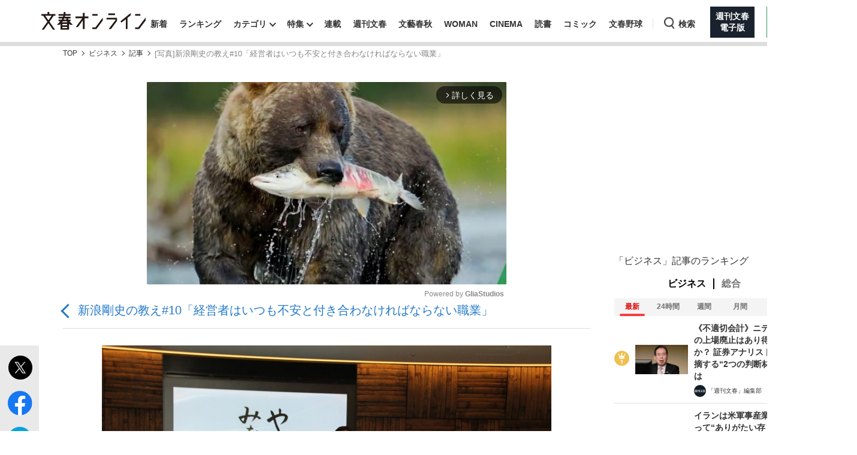

--- FILE ---
content_type: text/html; charset=utf-8
request_url: https://bunshun.jp/articles/photo/3498
body_size: 18240
content:


<!DOCTYPE html>
<html lang="ja">
<head prefix="og: http://ogp.me/ns# fb: http://ogp.me/ns/fb# article: http://ogp.me/ns/article#">
<meta charset="utf-8">
<meta name="viewport" content="width=1280">

<title>[写真]新浪剛史の教え#10「経営者はいつも不安と付き合わなければならない職業」 | 文春オンライン</title>

<meta name="description" content="[写真] 三菱商事、ソデックス、ローソン、サントリー……。私は社会人になってからこれまで、商社、外食、小売り、製造業と、さまざまな場所で仕事をしてきました。私がそこで何を考え、なぜ挑戦し続けることができたのか…">
<meta name="msapplication-config" content="browserconfig.xml">


<link rel="icon" href="/common/images/chrome-icon.png" sizes="192x192">
<link rel="apple-touch-icon-precomposed" href="/common/images/apple-touch-icon.png">
<link rel="shortcut icon" href="/common/images/favicon.ico">
<link rel="alternate" type="application/rss+xml" title="文春オンライン 新着RSS" href="https://bunshun.jp/list/feed/rss">

<meta property="fb:app_id" content="722817551203885">
<meta property="og:locale" content="ja_JP">
<meta property="og:site_name" content="文春オンライン">
<meta property="og:type" content="article">
<meta property="og:url" content="https://bunshun.jp/articles/photo/3498">
<meta property="og:title" content="[写真]新浪剛史の教え#10「経営者はいつも不安と付き合わなければならない職業」 | 文春オンライン">
<meta property="og:image" content="https://bunshun.jp/mwimgs/1/f/1200wm/img_1f403ae845bd0dbc97a9a6bd2d697144365413.jpg">
<meta property="og:description" content="[写真] 三菱商事、ソデックス、ローソン、サントリー……。私は社会人になってからこれまで、商社、外食、小売り、製造業と、さまざまな場所で仕事をしてきました。私がそこで何を考え、なぜ挑戦し続けることができたのか…">
<meta property="article:publisher" content="https://www.facebook.com/bunshun.online">
<meta name="author" content="新浪 剛史">
<meta name="robots" content="max-image-preview:large">
<meta name="twitter:card" content="summary_large_image">
<meta name="twitter:site" content="@bunshun_online">
<meta name="twitter:domain" content="bunshun.jp">

<!-- %%% -->
<!-- {:medium=&gt;&quot;文春オンライン&quot;, :mode=&gt;&quot;PC&quot;, :type=&gt;&quot;photo&quot;, :genre=&gt;&quot;ビジネス&quot;, :subgenre=&gt;&quot;企業,働き方,経済,人生相談,ライフスタイル,グルメ&quot;, :source=&gt;&quot;指定なし（Webオリジナル）&quot;, :author=&gt;&quot;新浪 剛史&quot;, :feature=&gt;&quot;&quot;, :series=&gt;&quot;&quot;, :advertiser=&gt;&quot;&quot;, :pubMonth=&gt;&quot;2017/08&quot;, :pubDate=&gt;&quot;2017/08/15 11:00:00&quot;, :atype=&gt;&quot;記事&quot;, :aview=&gt;&quot;全文表示&quot;, :id=&gt;&quot;3498&quot;, :title=&gt;&quot;新浪剛史の教え#10「経営者はいつも不安と付き合わなければならない職業」&quot;, :agroup=&gt;&quot;&quot;, :aend=&gt;&quot;&quot;, :seotitle=&gt;&quot;&quot;} -->

<link rel="canonical" href="https://bunshun.jp/articles/-/3498">


<link rel="stylesheet" href="https://bunshun.ismcdn.jp/resources/bunshun/css/v1/normalize.css?rd=202601071500">

<link rel="stylesheet" href="https://bunshun.ismcdn.jp/resources/bunshun/css/v1/pc-base.css?rd=202601071500">

<link rel="stylesheet" href="https://bunshun.ismcdn.jp/common/css/bunshun/v1/swiper-bundle.min.css?rd=202601071500">

<link rel="stylesheet" href="https://bunshun.ismcdn.jp/resources/bunshun/css/v1/icon.css?rd=202601071500">

<link rel="stylesheet" href="https://bunshun.ismcdn.jp/resources/bunshun/css/v1/common-list.css?rd=202601071500">
<link rel="stylesheet" href="https://bunshun.ismcdn.jp/resources/bunshun/css/common/article.css?rd=202601071500">

<link rel="stylesheet" href="https://bunshun.ismcdn.jp/resources/bunshun/css/v1/pc-base-adding.css?rd=202601071500">

<link rel="stylesheet" href="https://bunshun.ismcdn.jp/resources/bunshun/css/v1/pc-article-adding.css?rd=202601071500">

<link rel="stylesheet" href="https://bunshun.ismcdn.jp/resources/bunshun/css/v1/photo.css?rd=202601071500">














































<script src="https://bunshun.ismcdn.jp/common/js/bunshun/v1/jquery-3.6.0.min.js"></script>
<!--
 * Copyright 2023 Google LLC
 *
 * Licensed under the Apache License, Version 2.0 (the "License");
 * you may not use this file except in compliance with the License.
 * You may obtain a copy of the License at
 *
 *      https://www.apache.org/licenses/LICENSE-2.0
 *
 * Unless required by applicable law or agreed to in writing, software
 * distributed under the License is distributed on an "AS IS" BASIS,
 * WITHOUT WARRANTIES OR CONDITIONS OF ANY KIND, either express or implied.
 * See the License for the specific language governing permissions and
 * limitations under the License.
 -->

<!-- Tagsmith, v1.0.0 -->
<script>
(function(b,d){var e=[["test1",.05,.1],["test2",.15,.2],["test3",.25,.3],["test4",.35,.4],["test5",.45,.5],["test6",.533,.566,.599],["test7",.632,.665,.698],["test8",.732,.766,.8],["test9",.825,.85,.875,.9],["test10",.925,.95,.975,1]],g=function(){var c=parseFloat(localStorage.getItem("__tagsmith_ab_factor"));if(isNaN(c)||0>c||1<=c)c=Math.random(),localStorage.setItem("__tagsmith_ab_factor",c.toString());for(var a=0;a<e.length;a++)for(var k=e[a][0],f=1;f<e[a].length;f++)if(c<e[a][f])return k+"_"+
(1===f?"con":"exp"+(f-1));return null}(),h={};b[d]=b[d]||{};b[d].userVariant=function(){return g};b[d].enable=function(c,a){if("all"===a)return!0;if(a.lastIndexOf("_con")+4===a.length||h[a])return!1;h[a]=c;return g===a};b[d].getLogger=function(c,a){return!1};b[d].__debug=function(){return{AB_CONF:e}};b.googletag=b.googletag||{cmd:[]};b.googletag.cmd.unshift(function(){g&&b.googletag.pubads().setTargeting("tagsmith_ab_variant",g)})})(window,"__tagsmith");
</script>
<!-- End Tagsmith -->



<meta property="taboola-section" content="photo">
<script async src="https://cdn.taboola.com/webpush/publishers/1864366/taboola-push-sdk.js"></script>

<script>
if(!location.hostname.match(/proxypy.org|printwhatyoulike.com|guidesites.appspot.com/)){
  var script = document.createElement("script");
  script.async = 1;
  script.src = "https://securepubads.g.doubleclick.net/tag/js/gpt.js";
  document.head.appendChild(script);
}
</script>
<script src="//anymind360.com/js/263/ats.js"></script>

<script>
  window.googletag = window.googletag || { cmd: [] };
  googletag.cmd.push(function () {
    googletag.defineSlot('/58502704/bunshun/pc_right_1st', [[300, 250], [1, 1], [300, 600], 'fluid'], 'div-gpt-ad-1589267069276-0').addService(googletag.pubads());
    googletag.pubads().enableSingleRequest();
    googletag.pubads().disableInitialLoad();
    googletag.pubads().collapseEmptyDivs();
    googletag.enableServices();
    });
</script>
<script>
    googletag.cmd.push(function () {
    var path_value = location.pathname.substr(0,40);
    var host_value = location.hostname;
    var target_value = "null";
    if (document.referrer) {
      var ref_array = new Array();
      ref_array = document.referrer.split("/");
      target_value = ref_array[2];
    }
     googletag.pubads().setTargeting("reftarget", target_value)
                        .setTargeting("pathtarget", path_value)
                        .setTargeting("hostname", host_value)
                        .setTargeting("type", "photo")
                        .setTargeting("genre", "ビジネス")
                        .setTargeting("subgenre", "企業,働き方,経済,人生相談,ライフスタイル,グルメ")
                        .setTargeting("source", "指定なし（Webオリジナル）")
                        .setTargeting("author", '新浪 剛史')
                        .setTargeting("feature", "")
                        .setTargeting("series", "")
                        .setTargeting("advertiser", "")
                        .setTargeting("pubDate", "2017/08/15 11:00:00")
                        .setTargeting("article-type", "記事")
                        .setTargeting("article-id", "3498")
                        .setTargeting("article-group", "")
                        .setTargeting("article-end", "");
     googletag.pubads().collapseEmptyDivs();
  });
</script>

    <script type="text/javascript" src="/op/analytics.js?domain=bunshun.jp"></script>
    <script>
    googletag.cmd.push(function() {
      googletag.pubads().setPublisherProvidedId(('; ' + document.cookie).split('; ' + 'ismuc' + '=').pop().split(';').shift());
    });
    </script>
<!--some added below.-->



<script>
dataLayer =[{
  'medium' : '文春オンライン',
  'mode' : 'PC',
  'type' : 'photo',
  'genre' : 'ビジネス',
  'subgenre' : '企業,働き方,経済,人生相談,ライフスタイル,グルメ',
  'source' : '指定なし（Webオリジナル）',
  'author' : '新浪 剛史',
  'feature' : '',
  'series' : '',
  'advertiser' : '',
  'pubMonth' : '2017/08',
  'pubDate' : '2017/08/15 11:00:00',
  'article-type' : '記事',
  'article-view' : '全文表示',
  'id' : '3498',
  'title' : '新浪剛史の教え#10「経営者はいつも不安と付き合わなければならない職業」',
  'article-group' : '',
  'article-end' : '',
  'seotitle' : ''
}];
</script>

<!-- Google Tag Manager -->
<script>(function(w,d,s,l,i){w[l]=w[l]||[];w[l].push({'gtm.start': new Date().getTime(),event:'gtm.js'});var f=d.getElementsByTagName(s)[0],j=d.createElement(s),dl=l!='dataLayer'?'&l='+l:'';j.async=true;j.src='//www.googletagmanager.com/gtm.js?id='+i+dl;f.parentNode.insertBefore(j,f);})(window,document,'script','dataLayer','GTM-P9526MH');</script>
<!-- End Google Tag Manager -->

<script>
  window._taboola = window._taboola || [];
  _taboola.push({photo:'auto'});
  !function (e, f, u, i) {
    if (!document.getElementById(i)){
      e.async = 1;
      e.src = u;
      e.id = i;
      f.parentNode.insertBefore(e, f);
    }
  }(document.createElement('script'),
  document.getElementsByTagName('script')[0],
  '//cdn.taboola.com/libtrc/bunshunonline/loader.js',
  'tb_loader_script');
  if(window.performance && typeof window.performance.mark == 'function')
    {window.performance.mark('tbl_ic');}
</script>



</head>



<body class="article-normal photo" data-article-page-length="1" data-content-id="3498,3496">
<!-- Google Tag Manager (noscript) -->
<noscript><iframe src="//www.googletagmanager.com/ns.html?id=GTM-P9526MH" height="0" width="0" style="display:none;visibility:hidden"></iframe></noscript>
<!-- End Google Tag Manager (noscript) -->



<header class="header">
    <div class="logo-svg"><a class="ga_tracking" href="/" data-track-category="PC Header menu" data-track-action="click"><img src="https://bunshun.ismcdn.jp/common/images/bunshun/v1/common/online-logo-svg.svg" alt="文春オンライン" width="174" height="30"></a></div>
<nav>
  <ul class="header-nav">
    <li><a class="ga_tracking " href="/category/latest" data-track-category="PC Header menu" data-track-action="click">新着</a></li>
    <li><a class="ga_tracking " href="/list/ranking/realtime" data-track-category="PC Header menu" data-track-action="click">ランキング</a></li>
    <li class="group has-sub-panel" data-code="category">
      <a class="ga_tracking" href="#" data-track-category="PC Header menu" data-track-action="click">カテゴリ</a>
      <section id="header-panel">

<div id="group-category" class="header-panel-list sub-panel">
    <div class="flex">
        <ul class="menu-list">
            <li><a class="current ga_tracking" href="/category/scoop" data-category="scoop" data-track-category="PC Header category title" data-track-action="click">スクープ</a></li>
            <li><a class="ga_tracking" href="/subcategory/%E3%83%8B%E3%83%A5%E3%83%BC%E3%82%B9" data-category="news" data-track-category="PC Header category title" data-track-action="click">ニュース</a></li>
            <li><a class="ga_tracking" href="/subcategory/%E3%82%A8%E3%83%B3%E3%82%BF%E3%83%A1" data-category="entertainment" data-track-category="PC Header category title" data-track-action="click">エンタメ</a></li>
            <li><a class="ga_tracking" href="/subcategory/%E3%83%A9%E3%82%A4%E3%83%95" data-category="life" data-track-category="PC Header category title" data-track-action="click">ライフ</a></li>
            <li><a class="ga_tracking" href="/subcategory/%E3%83%93%E3%82%B8%E3%83%8D%E3%82%B9" data-category="business" data-track-category="PC Header category title" data-track-action="click">ビジネス</a></li>
            <li><a class="ga_tracking" href="/subcategory/interview" data-category="interview" data-track-category="PC Header category title" data-track-action="click">インタビュー</a></li>
            <li><a class="ga_tracking" href="/subcategory/%E8%AA%AD%E6%9B%B8" data-category="reading" data-track-category="PC Header category title" data-track-action="click">読書</a></li>
        </ul>
        <a class="more-link ga_tracking" href="#" data-track-category="PC Header category title" data-track-action="click">もっと見る</a>
    </div>
</div>

</section>

    </li>
    <li class="group has-sub-panel" data-code="feature">
      <a class="ga_tracking " href="/category/features" data-category="features" data-track-category="PC Header menu" data-track-action="click">特集</a>
      <section id="header-panel">

<div id="group-feature" class="header-panel-list sub-panel">
    <div class="flex">
        <a class="more-link ga_tracking" href="#" data-track-category="PC Header features title" data-track-action="click">もっと見る</a>
    </div>
</div>

</section>

    </li>
    <li><a class="ga_tracking " href="/list/series" data-track-category="PC Header menu" data-track-action="click">連載</a></li>
    <li><a class="ga_tracking " href="/list/magazine/shukan-bunshun" data-track-category="PC Header menu" data-track-action="click">週刊文春</a></li>
    <li><a class="ga_tracking " href="/list/magazine/gekkan-bunshun" data-track-category="PC Header menu" data-track-action="click">文藝春秋</a></li>
    <li><a class="ga_tracking " href="/list/magazine/shukan-bunshun-woman" data-track-category="PC Header menu" data-track-action="click">WOMAN</a></li>
    <li><a class="ga_tracking " href="/feature/shukan-bunshun-cinema" data-track-category="PC Header menu" data-track-action="click" target="_blank">CINEMA</a></li>
    <li><a class="ga_tracking " href="/feature/online-books" data-track-category="PC Header menu" data-track-action="click">読書</a></li>
    <li><a class="ga_tracking " href="/feature/comic" data-track-category="PC Header menu" data-track-action="click" target="_blank">コミック</a></li>
    <li><a class="ga_tracking " href="/feature/bunshun-yakyu" data-track-category="PC Header menu" data-track-action="click">文春野球</a></li>
    <li class="group header-search" data-code="search"> <a class="search ga_tracking" id="search_link" href="#" data-track-category="PC Header menu" data-track-action="click">検索</a></li>
    <li class="denshiban"><a class="ga_tracking" href="/denshiban" data-track-category="PC Header menu" data-track-action="click" target="_blank"><span>週刊文春<br>電子版</span></a></li>
    <li class="bungeishunju"><a class="ga_tracking" href="/bungeishunju" data-track-category="PC Header menu" data-track-action="click" target="_blank"><span>文藝春秋<br>PLUS</span></a></li>
  </ul>
</nav>
</header>

<div id="header-panel">
  <div id="group-search" class="header-panel-list">
    <div class="group-search__inner">
      <form id="search-form" method="get" action="/search">
        <div class="form-inner flex">
          <label for="search-query" class="search-label">キーワード入力</label>
          <input id="search-query" type="text" name="fulltext" placeholder="キーワード入力">
          <button type="submit" aria-label="検索" disabled></button>
        </div>
      </form>

      <div class="header-panel__sub">
        <p class="header-panel__text">おすすめのキーワードタグ一覧</p>
        <div class="header-panel__kws kws" data-class="header-panel__kws__link" data-track="PC Header Search Keyword"></div>
      </div>
    </div>
  </div>
</div>



<div class="wrapper">

<div class="block banner-box with-bg no-margin"></div>




<nav aria-label="Breadcrumb" class="breadcrumb">
  <ol class="breadcrumb__list">
    <li class="breadcrumb__item"><a href="/" class="breadcrumb__item-link ga_tracking" data-track-category="Breadcrumb" data-track-action="click">TOP</a></li>
        <li class="breadcrumb__item"><a href="/subcategory/ビジネス" class="breadcrumb__item-link ga_tracking" data-track-category="Breadcrumb" data-track-action="click">ビジネス</a></li>
        <li class="breadcrumb__item"><a href="/articles/-/3498" class="breadcrumb__item-link ga_tracking" data-track-category="Breadcrumb" data-track-action="click">記事</a></li>
        <li class="breadcrumb__item" aria-current="page">[写真]新浪剛史の教え#10「経営者はいつも不安と付き合わなければならない職業」</li>
  </ul>
</nav>

<script type="application/ld+json">
{
  "@context": "https://schema.org",
  "@type": "BreadcrumbList",
  "itemListElement": [
  {
  "@type": "ListItem",
  "position": 1,
  "name": "文春オンラインTOP",
  "item": "https://bunshun.jp"
},

      {
  "@type": "ListItem",
  "position": 2,
  "name": "ビジネス",
  "item": "https://bunshun.jp/subcategory/ビジネス"
},
      {
  "@type": "ListItem",
  "position": 3,
  "name": "記事",
  "item": "https://bunshun.jp/articles/-/3498"
},
      {
  "@type": "ListItem",
  "position": 4,
  "name": "[写真]新浪剛史の教え#10「経営者はいつも不安と付き合わなければならない職業」",
  "item": "https://bunshun.jp/articles/photo/3498"
}
  ]
}
</script>


<div class="block column-outer">

<main class="main-column">

<div class="gliaplayer-container" data-slot="bunshun_desltop"></div>
<script src="https://player.gliacloud.com/player/bunshun_desltop" async></script>

<h1 class="photo-article-title">
  <a href="/articles/-/3498" class="ga_tracking" data-track-category="Article PhotoBackLink Top" data-track-action="click">新浪剛史の教え#10「経営者はいつも不安と付き合わなければならない職業」</a>
</h1>

<div id="article-body-outer" class="flex photo">


<div class="vertical-sns-bar" id="verticalSnsBar">

  <div class="item tw">
    <a
      href="https://x.com/intent/tweet?url=https%3A%2F%2Fbunshun.jp%2Farticles%2Fphoto%2F3498%3Futm_source%3Dtwitter.com%26utm_medium%3Dsocial%26utm_campaign%3DsocialLink %23%E6%96%B0%E6%B5%AA%E5%89%9B%E5%8F%B2%20%23%E6%96%87%E6%98%A5%E3%82%AA%E3%83%B3%E3%83%A9%E3%82%A4%E3%83%B3&text=%E6%96%B0%E6%B5%AA%E5%89%9B%E5%8F%B2%E3%81%AE%E6%95%99%E3%81%88%2310%E3%80%8C%E7%B5%8C%E5%96%B6%E8%80%85%E3%81%AF%E3%81%84%E3%81%A4%E3%82%82%E4%B8%8D%E5%AE%89%E3%81%A8%E4%BB%98%E3%81%8D%E5%90%88%E3%82%8F%E3%81%AA%E3%81%91%E3%82%8C%E3%81%B0%E3%81%AA%E3%82%89%E3%81%AA%E3%81%84%E8%81%B7%E6%A5%AD%E3%80%8D%0a%E7%A7%81%E3%81%AF%E3%81%93%E3%81%86%E8%80%83%E3%81%88%E3%82%8B%E2%80%95%E2%80%95%E6%96%B0%E6%B5%AA%E6%B5%81%E3%83%BB%E4%B9%B1%E4%B8%96%E3%82%92%E7%94%9F%E3%81%8D%E6%AE%8B%E3%82%8B%E3%81%9F%E3%82%81%E3%81%AE%E6%95%99%E7%A7%91%E6%9B%B8"
      id="tw-shareBtn"
      class="ga_tracking"
      target="_blank"
      data-track-category="Article Social Share vertical"
      data-share-type="twitter"
      data-track-action="click"
    ></a>
  </div>

  <div class="item fb no-label">
    <a
      href="https://bunshun.jp/articles/photo/3498"
      id="fb-shareBtn"
      class="ga_tracking"
      data-track-category="Article Social Share vertical"
      data-share-type="facebook"
      data-track-action="click"
    ></a>
  </div>

  <div class="item hatena">
    <a
      href="https://b.hatena.ne.jp/entry/https://bunshun.jp/articles/photo/3498"
      target="_blank"
      id="hatena-shareBtn"
      class="ga_tracking"
      data-track-category="Article Social Share vertical"
      data-share-type="hatena"
      data-track-action="click"
    ><span></span></a>
    </div>

  <div class="item line no-label">
    <a
      href="https://timeline.line.me/social-plugin/share?text=%E6%96%B0%E6%B5%AA%E5%89%9B%E5%8F%B2%E3%81%AE%E6%95%99%E3%81%88%2310%E3%80%8C%E7%B5%8C%E5%96%B6%E8%80%85%E3%81%AF%E3%81%84%E3%81%A4%E3%82%82%E4%B8%8D%E5%AE%89%E3%81%A8%E4%BB%98%E3%81%8D%E5%90%88%E3%82%8F%E3%81%AA%E3%81%91%E3%82%8C%E3%81%B0%E3%81%AA%E3%82%89%E3%81%AA%E3%81%84%E8%81%B7%E6%A5%AD%E3%80%8D&url=https://bunshun.jp/articles/photo/3498"
      target="_blank"
      class="ga_tracking"
      data-track-category="Article Social Share vertical"
      data-share-type="line"
      data-track-action="click"
    ></a>
  </div>

  <div class="item note no-label">
    <a
      href="https://note.com/intent/post?url=https://bunshun.jp/articles/photo/3498&hashtags=%E6%96%87%E6%98%A5%E3%82%AA%E3%83%B3%E3%83%A9%E3%82%A4%E3%83%B3"
      target="_blank"
      class="ga_tracking"
      data-track-category="Article Social Share vertical"
      data-share-type="note"
      data-track-action="click"
    >
      <img src="https://bunshun.ismcdn.jp/common/images/bunshun/v1/article/socials/note.svg" alt="note">
    </a>
  </div>

  <div class="item pocket no-label">
    <a
      href="https://getpocket.com/edit?url=https://bunshun.jp/articles/photo/3498&title=%E6%96%B0%E6%B5%AA%E5%89%9B%E5%8F%B2%E3%81%AE%E6%95%99%E3%81%88%2310%E3%80%8C%E7%B5%8C%E5%96%B6%E8%80%85%E3%81%AF%E3%81%84%E3%81%A4%E3%82%82%E4%B8%8D%E5%AE%89%E3%81%A8%E4%BB%98%E3%81%8D%E5%90%88%E3%82%8F%E3%81%AA%E3%81%91%E3%82%8C%E3%81%B0%E3%81%AA%E3%82%89%E3%81%AA%E3%81%84%E8%81%B7%E6%A5%AD%E3%80%8D"
      onclick="window.open(this.href, 'PCwindow', 'width=550, height=450, menubar=no, toolbar=no, scrollbars=yes'); return false;"
      class="ga_tracking"
      data-track-category="Article Social Share vertical"
      data-share-type="pocket"
      data-track-action="click"
    ></a>
  </div>

  <div class="item copy">
    <button
      id="copy-btn"
      class="ga_tracking"
      type="button"
      data-clipboard-text="新浪剛史の教え#10「経営者はいつも不安と付き合わなければならない職業」 #新浪剛史 https://bunshun.jp/articles/photo/3498"
      data-track-category="Article Social Share vertical"
      data-share-type="copy"
      data-track-action="click"
    >
      <span>コピー</span>
    </button>
    <span id="copy-btn-result"></span>
  </div>

</div><!-- /.vertical-sns-bar -->

    <script>
      window.fbAsyncInit = function() {
        FB.init({
          appId      : '722817551203885',
          xfbml      : true,
          version    : 'v2.11'
        });
        FB.AppEvents.logPageView();
      };

      document.getElementById('fb-shareBtn').onclick = function() {
        var href = this.getAttribute('href');
        var param = (href.indexOf('?') != -1) ? '&' : '?';
        param += 'utm_source=facebook.com&utm_medium=social&utm_campaign=socialLink';
        href += param;

        FB.ui({
          method: 'share',
          display: 'popup',
          href: href,
          hashtag:'#新浪剛史'
        }, function(response){});
        return false;
      }
    </script>



<div id="photo-main-block" class="article-body">
  <div id="photo-main-carousel" data-publish-id="3498" data-initial-number="1" data-length="1">
    <ul class="swiper-wrapper">
        <li class="swiper-slide">
          <figure class="image-area">
            <div class="image-block">
              <div class="loading"></div>
              <div class="photo-num">1/2</div>
            </div><!-- /image-block -->
            <figcaption></figcaption>
          </figure>
        </li>
        <li class="swiper-slide last">
          <div class="related-articles">
            <p>関連記事</p>
            <a class="ga_tracking" data-track-category="Article PhotoRecommendOtherLink" data-track-action="click" href="https://bunshun.jp/articles/-/3496">
              <span class="tit">新浪剛史の教え#9「ＡＩとリベラルアーツ」</span>
            </a>
            <a class="ga_tracking" data-track-category="Article PhotoRecommendOtherLink" data-track-action="click" href="https://bunshun.jp/articles/-/3494">
              <span class="tit">新浪剛史の教え#8「失敗した人のほうが面白いじゃないかという社会に」</span>
            </a>
            <a class="ga_tracking" data-track-category="Article PhotoRecommendOtherLink" data-track-action="click" href="https://bunshun.jp/articles/-/3493">
              <span class="tit">新浪剛史の教え#7「なぜ日本人は変われないのか」</span>
            </a>
          </div>
        </li>
    </ul>
    <div class="prevnext-btn-lane-prev">
      <div class="prevnext-btn previous">前</div>
    </div>
    <div class="prevnext-btn-lane-next">
      <div class="prevnext-btn next">次</div>
    </div>
  </div>


  <div id="photo-thumbnail">
    <div class="swiper-wrapper">
      <div class="swiper-slide"><img alt="" src="https://bunshun.ismcdn.jp/mwimgs/1/f/64h/img_1f403ae845bd0dbc97a9a6bd2d697144365413.jpg" srcset="https://bunshun.ismcdn.jp/mwimgs/1/f/64h/img_1f403ae845bd0dbc97a9a6bd2d697144365413.jpg 1x,https://bunshun.ismcdn.jp/mwimgs/1/f/128h/img_1f403ae845bd0dbc97a9a6bd2d697144365413.jpg 2x"></div>
      <div class="swiper-slide">関連リンク</div>
    </div>
  </div><!-- /photo-thumbnail -->

  

  

  <div class="block back-to-article">
    <a class="btn ga_tracking" href="/articles/-/3498" data-track-category="Article PhotoBackLink Bottom" data-track-action="click">記事本文に戻る</a>
  </div>


<div class="block related">
  <a class="btn goto-next ga_tracking" href="/articles/-/3496?page=1" data-track-category="Article related link end" data-track-action="click">
    <span class="fixed-label">おすすめの関連記事はこちら</span>
    <span class="link-label">新浪剛史の教え#9「ＡＩとリベラルアーツ」</span>
  </a>
</div>



</div><!-- /photo-main-block -->

<div class="article-link-area">
  


<div class="article-tags">

          <a href="/subcategory/ビジネス" class="article-tags_genre ga_tracking" data-track-category="Article Genre" data-track-action="click">ビジネス</a>
      <a href="/subcategory/企業" class="article-tags_genre ga_tracking" data-track-category="Article Genre" data-track-action="click">企業</a>
      <a href="/subcategory/働き方" class="article-tags_genre ga_tracking" data-track-category="Article Genre" data-track-action="click">働き方</a>
      <a href="/subcategory/経済" class="article-tags_genre ga_tracking" data-track-category="Article Genre" data-track-action="click">経済</a>
      <a href="/subcategory/人生相談" class="article-tags_genre ga_tracking" data-track-category="Article Genre" data-track-action="click">人生相談</a>
      <a href="/subcategory/ライフスタイル" class="article-tags_genre ga_tracking" data-track-category="Article Genre" data-track-action="click">ライフスタイル</a>
      <a href="/subcategory/グルメ" class="article-tags_genre ga_tracking" data-track-category="Article Genre" data-track-action="click">グルメ</a>



</div>

  
  <div class="article-partner-follow-button gn is-hidden">
  <a href="https://news.google.com/publications/CAAqJAgKIh5DQklTRUFnTWFnd0tDbUoxYm5Ob2RXNHVhbkFvQUFQAQ?ceid=JP:ja&oc=3" class="article-partner-follow-button__link ga_tracking" data-track-category="Article ChannelFollow Button" data-track-action="click" target="_blank" rel="noopener">
    <img
    src="https://bunshun.ismcdn.jp/common/images/bunshun/v1/article/follow_icon_googlenews.webp"
    alt="Googleニュース"
    width="160"
    height="100"
    class="article-partner-follow-button__thumb"
    loading="lazy"
    >
    <p class="article-partner-follow-button__text">文春オンラインをフォローする<span>（遷移先で☆マークをクリック）</span></p>
  </a>
</div>
<div class="article-partner-follow-button msn is-hidden">
  <a href="https://www.msn.com/ja-jp/channel/source/%E6%96%87%E6%98%A5%E3%82%AA%E3%83%B3%E3%83%A9%E3%82%A4%E3%83%B3/sr-vid-uy8t8qvbfh4iffd9ay8h636ugip5bfv0dshtt90phfmrdqq8hrta" class="article-partner-follow-button__link ga_tracking" data-track-category="Article ChannelFollow Button" data-track-action="click" target="_blank" rel="noopener">
    <img
    src="https://bunshun.ismcdn.jp/common/images/bunshun/v1/article/follow_icon_msn.webp"
    alt="msn"
    width="160"
    height="100"
    class="article-partner-follow-button__thumb"
    loading="lazy"
    >
    <p class="article-partner-follow-button__text">文春オンラインをフォローする<span>（遷移先で+フォローをクリック）</span></p>
  </a>
</div>

</div>

</div><!-- /article-body-outer -->
<div class="block recommend-articles">
  <h3 class="title">関連記事</h3>

  <ul class="list-thumb recommend list-related">
    <li>
      <div class="image">
        <a
          class="ga_tracking"
          data-track-category="Article Related Link"
          data-track-action="click"
          href="https://bunshun.jp/articles/-/3496"
        >
          <img class="normal" src="https://bunshun.ismcdn.jp/mwimgs/b/6/240x150/img_b63a988ab58b2cef25a5c9e8ad41a4ff156231.jpg" srcset="https://bunshun.ismcdn.jp/mwimgs/b/6/240x150/img_b63a988ab58b2cef25a5c9e8ad41a4ff156231.jpg 1x,https://bunshun.ismcdn.jp/mwimgs/b/6/480x300/img_b63a988ab58b2cef25a5c9e8ad41a4ff156231.jpg 2x" alt="" width="207" height="130" loading="lazy">
        </a>
        
      </div>

      <div class="title">
        <h4>
          <a
            class="ga_tracking"
            data-track-category="Article Related Link"
            data-track-action="click"
            href="https://bunshun.jp/articles/-/3496"
          >
            <span class="tit">新浪剛史の教え#9「ＡＩとリベラルアーツ」</span>
            
          </a>
        </h4>
      </div>
    </li>
    <li>
      <div class="image">
        <a
          class="ga_tracking"
          data-track-category="Article Related Link"
          data-track-action="click"
          href="https://bunshun.jp/articles/-/3494"
        >
          <img class="normal" src="https://bunshun.ismcdn.jp/mwimgs/b/6/240x150/img_b63a988ab58b2cef25a5c9e8ad41a4ff156231.jpg" srcset="https://bunshun.ismcdn.jp/mwimgs/b/6/240x150/img_b63a988ab58b2cef25a5c9e8ad41a4ff156231.jpg 1x,https://bunshun.ismcdn.jp/mwimgs/b/6/480x300/img_b63a988ab58b2cef25a5c9e8ad41a4ff156231.jpg 2x" alt="" width="207" height="130" loading="lazy">
        </a>
        
      </div>

      <div class="title">
        <h4>
          <a
            class="ga_tracking"
            data-track-category="Article Related Link"
            data-track-action="click"
            href="https://bunshun.jp/articles/-/3494"
          >
            <span class="tit">新浪剛史の教え#8「失敗した人のほうが面白いじゃないかという社会に」</span>
            
          </a>
        </h4>
      </div>
    </li>
    <li>
      <div class="image">
        <a
          class="ga_tracking"
          data-track-category="Article Related Link"
          data-track-action="click"
          href="https://bunshun.jp/articles/-/3493"
        >
          <img class="normal" src="https://bunshun.ismcdn.jp/mwimgs/b/6/240x150/img_b63a988ab58b2cef25a5c9e8ad41a4ff156231.jpg" srcset="https://bunshun.ismcdn.jp/mwimgs/b/6/240x150/img_b63a988ab58b2cef25a5c9e8ad41a4ff156231.jpg 1x,https://bunshun.ismcdn.jp/mwimgs/b/6/480x300/img_b63a988ab58b2cef25a5c9e8ad41a4ff156231.jpg 2x" alt="" width="207" height="130" loading="lazy">
        </a>
        
      </div>

      <div class="title">
        <h4>
          <a
            class="ga_tracking"
            data-track-category="Article Related Link"
            data-track-action="click"
            href="https://bunshun.jp/articles/-/3493"
          >
            <span class="tit">新浪剛史の教え#7「なぜ日本人は変われないのか」</span>
            
          </a>
        </h4>
      </div>
    </li>
    <li>
      <div class="image">
        <a
          class="ga_tracking"
          data-track-category="Article Related Link"
          data-track-action="click"
          href="https://bunshun.jp/articles/-/84241?ref=related_article"
        >
          <img class="normal" src="https://bunshun.ismcdn.jp/mwimgs/9/8/240x150/img_98ad792611d648bebadee87cfda9d0322496201.png" srcset="https://bunshun.ismcdn.jp/mwimgs/9/8/240x150/img_98ad792611d648bebadee87cfda9d0322496201.png 1x,https://bunshun.ismcdn.jp/mwimgs/9/8/480x300/img_98ad792611d648bebadee87cfda9d0322496201.png 2x" alt="" width="207" height="130" loading="lazy">
        </a>
        
      </div>

      <div class="title">
        <h4>
          <a
            class="ga_tracking"
            data-track-category="Article Related Link"
            data-track-action="click"
            href="https://bunshun.jp/articles/-/84241?ref=related_article"
          >
            <span class="tit">「一人でゆっくり飲むって難しいのかと思っていたら…」作家・高瀬隼子さんが綴る“忘れられない酒場の記憶”《書き下ろしエッセイ》</span>
            <span class="pr">PR（サントリー株式会社）</span>
          </a>
        </h4>
      </div>
    </li>
    <li>
      <div class="image">
        <a
          class="ga_tracking"
          data-track-category="Article Related Link"
          data-track-action="click"
          href="https://bunshun.jp/articles/-/84387?ref=related_article"
        >
          <img class="normal" src="https://bunshun.ismcdn.jp/mwimgs/7/6/240x150/img_761bccdf6977c67268546287eca95328107278.jpg" srcset="https://bunshun.ismcdn.jp/mwimgs/7/6/240x150/img_761bccdf6977c67268546287eca95328107278.jpg 1x,https://bunshun.ismcdn.jp/mwimgs/7/6/480x300/img_761bccdf6977c67268546287eca95328107278.jpg 2x" alt="" width="207" height="130" loading="lazy">
        </a>
        
      </div>

      <div class="title">
        <h4>
          <a
            class="ga_tracking"
            data-track-category="Article Related Link"
            data-track-action="click"
            href="https://bunshun.jp/articles/-/84387?ref=related_article"
          >
            <span class="tit">「もっと早くED治療をすればよかった」病院に行くのが恥ずかしい→自信がないままコトに及び→負のループに…40代男性が実感した“最先端クリニックのリアル”</span>
            <span class="pr">PR（クリニックフォア）</span>
          </a>
        </h4>
      </div>
    </li>
    <li>
      <div class="image">
        <a
          class="ga_tracking"
          data-track-category="Article Related Link"
          data-track-action="click"
          href="https://bunshun.jp/articles/-/83942?ref=related_article"
        >
          <img class="normal" src="https://bunshun.ismcdn.jp/mwimgs/5/2/240x150/img_521c8ab18f1df25bbc98eddd81bb7625755436.jpg" srcset="https://bunshun.ismcdn.jp/mwimgs/5/2/240x150/img_521c8ab18f1df25bbc98eddd81bb7625755436.jpg 1x,https://bunshun.ismcdn.jp/mwimgs/5/2/480x300/img_521c8ab18f1df25bbc98eddd81bb7625755436.jpg 2x" alt="" width="207" height="130" loading="lazy">
        </a>
        
      </div>

      <div class="title">
        <h4>
          <a
            class="ga_tracking"
            data-track-category="Article Related Link"
            data-track-action="click"
            href="https://bunshun.jp/articles/-/83942?ref=related_article"
          >
            <span class="tit">「税金が高すぎる、土地を手放したい…でも“底地”をどうすればいいのか？」不動産相続で悩んでいた一家を救った“ある上場企業”</span>
            <span class="pr">PR（サンセイランディック）</span>
          </a>
        </h4>
      </div>
    </li>
    <li>
      <div class="image">
        <a
          class="ga_tracking"
          data-track-category="Article Related Link"
          data-track-action="click"
          href="https://bunshun.jp/articles/-/85103?ref=related_article"
        >
          <img class="normal" src="https://bunshun.ismcdn.jp/mwimgs/2/7/240x150/img_270857028c89b5c6ce5180c70601fff9732934.jpg" srcset="https://bunshun.ismcdn.jp/mwimgs/2/7/240x150/img_270857028c89b5c6ce5180c70601fff9732934.jpg 1x,https://bunshun.ismcdn.jp/mwimgs/2/7/480x300/img_270857028c89b5c6ce5180c70601fff9732934.jpg 2x" alt="" width="207" height="130" loading="lazy">
        </a>
        
      </div>

      <div class="title">
        <h4>
          <a
            class="ga_tracking"
            data-track-category="Article Related Link"
            data-track-action="click"
            href="https://bunshun.jp/articles/-/85103?ref=related_article"
          >
            <span class="tit">あなたは「自分は健康だ」と言い切れますか？　そうでないなら要注意。手軽さのみを求めたAGA治療に潜む深刻なリスク</span>
            <span class="pr">PR（銀座総合美容クリニック）</span>
          </a>
        </h4>
      </div>
    </li>
    <li>
      <div class="image">
        <a
          class="ga_tracking"
          data-track-category="Article Related Link"
          data-track-action="click"
          href="https://bunshun.jp/articles/-/85118?ref=related_article"
        >
          <img class="normal" src="https://bunshun.ismcdn.jp/mwimgs/a/5/240x150/img_a59cc84b48fbdf72f419e9a5d49fdcde215603.jpg" srcset="https://bunshun.ismcdn.jp/mwimgs/a/5/240x150/img_a59cc84b48fbdf72f419e9a5d49fdcde215603.jpg 1x,https://bunshun.ismcdn.jp/mwimgs/a/5/480x300/img_a59cc84b48fbdf72f419e9a5d49fdcde215603.jpg 2x" alt="" width="207" height="130" loading="lazy">
        </a>
        
      </div>

      <div class="title">
        <h4>
          <a
            class="ga_tracking"
            data-track-category="Article Related Link"
            data-track-action="click"
            href="https://bunshun.jp/articles/-/85118?ref=related_article"
          >
            <span class="tit">《『旅の終わりのたからもの』》レナ・ダナム×スティーヴン・フライが結んだ温かな絆《監督「まるで本当の父と娘のようだった」》</span>
            <span class="pr">PR（（株）キノフィルムズ）</span>
          </a>
        </h4>
      </div>
    </li>
</ul>
</div>

  <div class="block recommend">
    <div id="taboola-below-article-thumbnails-desktop"></div>
<script>
  window._taboola = window._taboola || [];
  _taboola.push({
    mode: 'alternating-thumbnails-a',
    container: 'taboola-below-article-thumbnails-desktop',
    placement: 'Below Article Thumbnails Desktop',
    target_type: 'mix'
  });
</script>
    <div class="block recommend-articles">
  <h3 class="title ttl-tieup">Recommended for you</h3>

  <ul class="list-thumb recommend">
    <li>
      <div class="image">
        <a
          href="https://bunshun.jp/articles/-/82933?ref=related_article"
          class="ga_tracking"
          data-track-category="Article Related Link"
          data-track-action="click"
        >
          <img class="normal" src="https://bunshun.ismcdn.jp/mwimgs/f/1/240x150/img_f1ad551f4944c748d308d1b469c1db26532996.jpg" srcset="https://bunshun.ismcdn.jp/mwimgs/f/1/240x150/img_f1ad551f4944c748d308d1b469c1db26532996.jpg 1x,https://bunshun.ismcdn.jp/mwimgs/f/1/480x300/img_f1ad551f4944c748d308d1b469c1db26532996.jpg 2x" alt="今こそ知りたい信頼の医療・健康情報　文春ムック「スーパードクターに教わる最新治療2026」より" width="207" height="130" loading="lazy">
        </a>
        
      </div>

      <div class="title">
        <h4>
          <a
            href="https://bunshun.jp/articles/-/82933?ref=related_article"
            class="ga_tracking"
            data-track-category="Article Related Link"
            data-track-action="click"
          >今こそ知りたい信頼の医療・健康情報　文春ムック「スーパードクターに教わる最新治療2026」より<span class="pr">PR</span></a>
        </h4>
      </div>
    </li>
    <li>
      <div class="image">
        <a
          href="https://bunshun.jp/articles/-/85169?ref=related_article"
          class="ga_tracking"
          data-track-category="Article Related Link"
          data-track-action="click"
        >
          <img class="normal" src="https://bunshun.ismcdn.jp/mwimgs/c/f/240x150/img_cfff24e5b14e57a4373108f5432c9cb51200203.jpg" srcset="https://bunshun.ismcdn.jp/mwimgs/c/f/240x150/img_cfff24e5b14e57a4373108f5432c9cb51200203.jpg 1x,https://bunshun.ismcdn.jp/mwimgs/c/f/480x300/img_cfff24e5b14e57a4373108f5432c9cb51200203.jpg 2x" alt="無洗米――生みの親はチューインガム　発明のない国に繁栄はない　シリーズ コメで日本を変えた男 第2回" width="207" height="130" loading="lazy">
        </a>
        
      </div>

      <div class="title">
        <h4>
          <a
            href="https://bunshun.jp/articles/-/85169?ref=related_article"
            class="ga_tracking"
            data-track-category="Article Related Link"
            data-track-action="click"
          >無洗米――生みの親はチューインガム　発明のない国に繁栄はない　シリーズ コメで日本を変えた男 第2回<span class="pr">PR（東洋ライス）</span></a>
        </h4>
      </div>
    </li>
    <li>
      <div class="image">
        <a
          href="https://bunshun.jp/articles/-/84199?ref=related_article"
          class="ga_tracking"
          data-track-category="Article Related Link"
          data-track-action="click"
        >
          <img class="normal" src="https://bunshun.ismcdn.jp/mwimgs/c/1/240x150/img_c159f5d1b71d8c389069ddc021b7819442180.jpg" srcset="https://bunshun.ismcdn.jp/mwimgs/c/1/240x150/img_c159f5d1b71d8c389069ddc021b7819442180.jpg 1x,https://bunshun.ismcdn.jp/mwimgs/c/1/480x300/img_c159f5d1b71d8c389069ddc021b7819442180.jpg 2x" alt="「無添加」「低刺激」で知られるファンケルに、≪もうひとつの顔≫があった！？　 エイジングケアの最前線に吹く、新たなファンケル旋風とは？" width="207" height="130" loading="lazy">
        </a>
        
      </div>

      <div class="title">
        <h4>
          <a
            href="https://bunshun.jp/articles/-/84199?ref=related_article"
            class="ga_tracking"
            data-track-category="Article Related Link"
            data-track-action="click"
          >「無添加」「低刺激」で知られるファンケルに、≪もうひとつの顔≫があった！？　 エイジングケアの最前線に吹く、新たなファンケル旋風とは？<span class="pr">PR（ファンケル）</span></a>
        </h4>
      </div>
    </li>
    <li>
      <div class="image">
        <a
          href="https://bunshun.jp/articles/-/84756?ref=related_article"
          class="ga_tracking"
          data-track-category="Article Related Link"
          data-track-action="click"
        >
          <img class="normal" src="https://bunshun.ismcdn.jp/mwimgs/f/1/240x150/img_f14c4a67628d66aaa496ef6dbc23b39d1124061.png" srcset="https://bunshun.ismcdn.jp/mwimgs/f/1/240x150/img_f14c4a67628d66aaa496ef6dbc23b39d1124061.png 1x,https://bunshun.ismcdn.jp/mwimgs/f/1/480x300/img_f14c4a67628d66aaa496ef6dbc23b39d1124061.png 2x" alt="サイバーセキュリティ月間連動企画「サイバーセキュリティのトップアジェンダ（第二弾）」～ 東京電機大学 名誉教授 佐々木良一氏、関通 代表取締役社長 達城 久裕氏、八雲法律事務所 弁護士 山岡 裕明氏登壇" width="207" height="130" loading="lazy">
        </a>
        
      </div>

      <div class="title">
        <h4>
          <a
            href="https://bunshun.jp/articles/-/84756?ref=related_article"
            class="ga_tracking"
            data-track-category="Article Related Link"
            data-track-action="click"
          >サイバーセキュリティ月間連動企画「サイバーセキュリティのトップアジェンダ（第二弾）」～ 東京電機大学 名誉教授 佐々木良一氏、関通 代表取締役社長 達城 久裕氏、八雲法律事務所 弁護士 山岡 裕明氏登壇<span class="pr">PR</span></a>
        </h4>
      </div>
    </li>
  </ul>
</div>

  </div>

<div class="common-banner">
  <div class="common-banner__heading">
    <p>おすすめ一覧</p>
  </div>

  <div class="common-banner__content">
    <div class="common-banner__item">
      <a href="/feature/shukan-bunshun-cinema" class="ga_tracking" data-track-category="Footer bannerArea" data-track-action="click" target="_blank">
        <img src="https://bunshun.ismcdn.jp/common/images/bunshun/v1/cinema/bn_cinema_pc.webp" alt="週刊文春CINEMA" width="430" height="87" loading="lazy">
      </a>
    </div>
    <div class="common-banner__item">
      <a href="/feature/online-books" class="ga_tracking" data-track-category="Footer bannerArea" data-track-action="click">
        <img src="https://bunshun.ismcdn.jp/common/images/bunshun/v1/online-books/bn_onlinebooks_pc.webp" alt="文春読書オンライン" width="430" height="87" loading="lazy">
      </a>
    </div>
    <div class="common-banner__item">
      <a href="/subcategory/interview" class="ga_tracking" data-track-category="Footer bannerArea" data-track-action="click">
        <img src="https://bunshun.ismcdn.jp/common/images/bunshun/v1/interview/bn_interview_pc.webp" alt="インタビュー/対談" width="430" height="87" loading="lazy">
      </a>
    </div>
    <div class="common-banner__item">
      <a href="/category/features/?categorize=%E9%AB%98%E3%81%8F%E3%81%A6%E3%82%82%E8%B2%B7%E3%81%84%E3%81%9F%E3%81%84" class="ga_tracking" data-track-category="Footer bannerArea" data-track-action="click">
        <img src="https://bunshun.ismcdn.jp/common/images/bunshun/v1/feature/bn_takakutemo_pc.webp" alt="高くても買いたい" width="430" height="87" loading="lazy">
      </a>
    </div>
    <div class="common-banner__item">
      <a href="/category/features/?categorize=%E7%81%BD%E5%AE%B3%E5%A4%A7%E5%9B%BD%E3%82%92%E7%94%9F%E3%81%8D%E3%82%8B" class="ga_tracking" data-track-category="Footer bannerArea" data-track-action="click">
        <img src="https://bunshun.ismcdn.jp/common/images/bunshun/v1/feature/bn_bosai_pc.webp" alt="災害大国を生きる" width="430" height="87" loading="lazy">
      </a>
    </div>
    <div class="common-banner__item">
      <a href="/category/features/?categorize=%E7%9B%B8%E7%B6%9A%E3%81%A8%E4%BA%89%E6%97%8F" class="ga_tracking" data-track-category="Footer bannerArea" data-track-action="click">
        <img src="https://bunshun.ismcdn.jp/common/images/bunshun/v1/feature/bn_sozoku_pc.webp" alt="相続と争族" width="430" height="87" loading="lazy">
      </a>
    </div>
    <div class="common-banner__item">
      <a href="/category/features/?categorize=%E4%BB%8A%E6%97%A5%E3%81%93%E3%81%9D%E3%81%90%E3%81%A3%E3%81%99%E3%82%8A%E7%9C%A0%E3%82%8A%E3%81%9F%E3%81%84" class="ga_tracking" data-track-category="Footer bannerArea" data-track-action="click">
        <img src="https://bunshun.ismcdn.jp/common/images/bunshun/v1/feature/bn_suimin_pc.webp" alt="今日こそぐっすり眠りたい" width="430" height="87" loading="lazy">
      </a>
    </div>
    <div class="common-banner__item">
      <a href="/category/features/?categorize=いまさら聞けない資産運用のすべて" class="ga_tracking" data-track-category="Footer bannerArea" data-track-action="click">
        <img src="https://bunshun.ismcdn.jp/common/images/bunshun/v1/feature/bn_money_pc.webp" alt="いまさら聞けない資産運用のすべて" width="430" height="87" loading="lazy">
      </a>
    </div>
    <div class="common-banner__item">
      <a href="/category/features/?categorize=the%20Style" class="ga_tracking" data-track-category="Footer bannerArea" data-track-action="click">
        <img src="https://bunshun.ismcdn.jp/common/images/bunshun/v1/fashion/bn_thestyle_pc.webp?rd=202601071500" alt="the Style" width="430" height="87" loading="lazy">
      </a>
    </div>
    <div class="common-banner__item">
      <a href="/category/features/?categorize=%E3%83%9B%E3%83%B3%E3%83%8D%E3%81%AESDGs" class="ga_tracking" data-track-category="Footer bannerArea" data-track-action="click">
        <img src="https://bunshun.ismcdn.jp/common/images/bunshun/v1/feature/bn_sdgs_pc.webp" alt="ホンネのSDGs" width="430" height="87" loading="lazy">
      </a>
    </div>
  </div>
</div>

</main><!-- /main-column -->


<aside class="sub-column">
<div class="sub-column-inner">
    
<div class="block banner-box banner-pc_right_1st">
  <!-- /58502704/bunshun/pc_right_1st -->
<div id='div-gpt-ad-1589267069276-0' style='min-height: 250px;'>
  <script>
    googletag.cmd.push(function() { googletag.display('div-gpt-ad-1589267069276-0'); });
  </script>
</div>
</div>



     


     

<div class="block ranking-widget pc leafs-on">
  <div class="sub-ranking" data-genre="business">
    <div class="block-header pc">
      <span class="title" v-if="!judgeAll">「ビジネス」記事のランキング</span>
      <span class="title" v-if="judgeAll">総合ランキング</span>
    </div>

    <div class="ranking-genre-tab widget pc">
      <ul class="flex">
        <li class="tab genre is-selected" v-on:click="isGenre('business');isNotAll()"><button type="button" data-track-category="Article Ranking GenreTab" data-track-action="click" class="ga_tracking">ビジネス</button></li>
        <li class="tab all" v-on:click="isGenre('');isAll()"><button type="button" data-track-category="Article Ranking GenreTab" data-track-action="click" class="ga_tracking">総合</button></li>
      </ul>
    </div>

    <div class="ranking-page-tab widget pc">
      <ul class="flex">
          <li class="tab is-selected">最新</li>
          <li class="tab">24時間</li>
          <li class="tab">週間</li>
          <li class="tab">月間</li>
          <li class="tab">写真</li>
      </ul>
    </div>

    <div class="list-carousel pc">
    <div class="swiper-wrapper">
    <div class="swiper-slide carousel-cell" v-for="categorize in categorizes" v-cloak>
      <ol class="list-ranking-widget clearfix pc">
        <li class="loading" v-if="!categorize[Object.keys(categorize)[0]].publishs.length && !error || loading"></li>
        <li class="error" v-else-if="error"><p class="error">{{ error }}</p></li>

        <li
          v-for="publish in categorize[Object.keys(categorize)[0]].publishs"
          v-if="!loading"
          :class="[
            publish.thumb_size_class,
            {
              last: publish.is_articles_last_range,
              'is-fixed-pr': publish.is_fixed_pr_article_position,
            }
          ]"
        >
        <a
          :href="publish.url"
          class="flex ga_tracking"
          data-track-category="Article Ranking Link"
          data-track-action="click"
        >
          <div
            class="icon"
            v-if="!publish.is_fixed_pr_article_position"
          >
            <img
              :src= "'https://bunshun.ismcdn.jp/common/images/bunshun/v1/ranking/icon_rank' + publish.display_index + '.svg'"
              :alt="publish.display_index + '位'"
              class="icon__img"
              width="130"
              height="130"
              loading="lazy"
              v-if="publish.display_index < 4"
            >
            <span class="icon__text" v-if="publish.display_index >= 4">
              <span class="icon__text--hidden">{{publish.display_index}}位</span>
              <span aria-hidden="true">{{publish.display_index}}</span>
            </span>
          </div>
          <div class="left">
            <div class="inner"
              :class="[publish.leafs_category_class, publish.img_label_class]"
            >
              <div class="label-icon" v-if="publish.img_label_string"><p>{{ publish.img_label_string }}</p></div>
              <div class="image">
                <img
                  :src="publish.img_url_sd"
                  :alt="publish.title"
                  :class="publish.img_class"
                  width="88" height="55"
                  loading="lazy"
                >
                <!-- さらに、縦長画像でない場合は、blur背景用画像のタグ自体を生成しない（CSS経由の画像読み込み削減） -->
                <div class="bg-blur"
                  v-if="publish.img_class=='fixed-height'"
                  :style="{backgroundImage: 'url('+publish.img_url_x1+')'}"
                ></div>
              </div>
            </div>
          </div>
          <div class="right">
            <div class="inner">
              <span class="title">{{ publish.title }}</span>
              <div class="flex space-between">
                <div class="cat-box" v-html="publish.author_tag"></div>
              </div>
            </div>
          </div>
          </a>
        </li>
      </ol>
    </div>
    </div>
    </div>
    <div class="more-btn" id="more-btn" v-if="!loading"><button type="button" data-track-category="Ranking LowRankingMore" data-track-action="click" class="ga_tracking">11位から20位を見る</button></div>
    <div class="btn-block">
      <a class="btn show-more ga_tracking" href="/list/ranking/realtime" data-track-category="Ranking More" data-track-action="click">ランキングをもっと見る</a>
    </div>
  </div>
  <div class="btn-block ranking-banner">
    <a href="/category/features/?categorize=《文春》ランキング企画"><img src="/common/images/bunshun/v1/common/banner_ranking.png" width="300" height="62" alt="文春ランキング企画" loading="lazy"></a>
  </div>
</div>






    
<div class="block">
    <div class="block-header pc">
        <span class="title">SPECIAL</span>
    </div>
    <ul class="list-thumb pc">

        <li class="first pr">
            <a href="/articles/-/85103?ref=special">
                <div class="left  pr">
                    <div class="label-icon"><p>PR</p></div>
                    <img src="https://bunshun.ismcdn.jp/mwimgs/2/7/160/img_270857028c89b5c6ce5180c70601fff9732934.jpg" srcset="https://bunshun.ismcdn.jp/mwimgs/2/7/160/img_270857028c89b5c6ce5180c70601fff9732934.jpg 1x,https://bunshun.ismcdn.jp/mwimgs/2/7/320/img_270857028c89b5c6ce5180c70601fff9732934.jpg 2x" alt="あなたは「自分は健康だ」と言い切れますか？　そうでないなら要注意。手軽さのみを求めたAGA治療に潜む深刻なリスク" width="100" height="63" loading="lazy">
                </div>
                <div class="right">
                    <span class="title">あなたは「自分は健康だ」と言い切れますか？　そうでないなら要注意。手軽さのみを求めたAGA治療に潜む深刻なリスク</span>
                </div>
            </a>
        </li>

        <li class=" pr">
            <a href="/articles/-/85118?ref=special">
                <div class="left  pr">
                    <div class="label-icon"><p>PR</p></div>
                    <img src="https://bunshun.ismcdn.jp/mwimgs/a/5/160/img_a59cc84b48fbdf72f419e9a5d49fdcde215603.jpg" srcset="https://bunshun.ismcdn.jp/mwimgs/a/5/160/img_a59cc84b48fbdf72f419e9a5d49fdcde215603.jpg 1x,https://bunshun.ismcdn.jp/mwimgs/a/5/320/img_a59cc84b48fbdf72f419e9a5d49fdcde215603.jpg 2x" alt="《『旅の終わりのたからもの』》レナ・ダナム×スティーヴン・フライが結んだ温かな絆《監督「まるで本当の父と娘のようだった」》" width="100" height="63" loading="lazy">
                </div>
                <div class="right">
                    <span class="title">《『旅の終わりのたからもの』》レナ・ダナム×スティーヴン・フライが結んだ温かな絆《監督「まるで本当の父と娘のようだった」》</span>
                </div>
            </a>
        </li>

        <li class=" pr">
            <a href="/articles/-/84241?ref=special">
                <div class="left  pr">
                    <div class="label-icon"><p>PR</p></div>
                    <img src="https://bunshun.ismcdn.jp/mwimgs/9/8/160/img_98ad792611d648bebadee87cfda9d0322496201.png" srcset="https://bunshun.ismcdn.jp/mwimgs/9/8/160/img_98ad792611d648bebadee87cfda9d0322496201.png 1x,https://bunshun.ismcdn.jp/mwimgs/9/8/320/img_98ad792611d648bebadee87cfda9d0322496201.png 2x" alt="「一人でゆっくり飲むって難しいのかと思っていたら…」作家・高瀬隼子さんが綴る“忘れられない酒場の記憶”《書き下ろしエッセイ》" width="100" height="63" loading="lazy">
                </div>
                <div class="right">
                    <span class="title">「一人でゆっくり飲むって難しいのかと思っていたら…」作家・高瀬隼子さんが綴る“忘れられない酒場の記憶”《書き下ろしエッセイ》</span>
                </div>
            </a>
        </li>

        <li class=" pr">
            <a href="/articles/-/83940?ref=special">
                <div class="left  pr">
                    <div class="label-icon"><p>PR</p></div>
                    <img src="https://bunshun.ismcdn.jp/mwimgs/1/c/160/img_1cafa56e51a42baa0e3650dabfad04af193203.jpg" srcset="https://bunshun.ismcdn.jp/mwimgs/1/c/160/img_1cafa56e51a42baa0e3650dabfad04af193203.jpg 1x,https://bunshun.ismcdn.jp/mwimgs/1/c/320/img_1cafa56e51a42baa0e3650dabfad04af193203.jpg 2x" alt="学ぶこと、働くこと、生きることを一体で支えたい……発達特性を持つ子を全力で支援、学校出席扱いのデイケアも" width="100" height="63" loading="lazy">
                </div>
                <div class="right">
                    <span class="title">学ぶこと、働くこと、生きることを一体で支えたい……発達特性を持つ子を全力で支援、学校出席扱いのデイケアも</span>
                </div>
            </a>
        </li>

        <li class=" pr">
            <a href="/articles/-/84387?ref=special">
                <div class="left  pr">
                    <div class="label-icon"><p>PR</p></div>
                    <img src="https://bunshun.ismcdn.jp/mwimgs/7/6/160/img_761bccdf6977c67268546287eca95328107278.jpg" srcset="https://bunshun.ismcdn.jp/mwimgs/7/6/160/img_761bccdf6977c67268546287eca95328107278.jpg 1x,https://bunshun.ismcdn.jp/mwimgs/7/6/320/img_761bccdf6977c67268546287eca95328107278.jpg 2x" alt="「もっと早くED治療をすればよかった」病院に行くのが恥ずかしい→自信がないままコトに及び→負のループに…40代男性が実感した“最先端クリニックのリアル”" width="100" height="63" loading="lazy">
                </div>
                <div class="right">
                    <span class="title">「もっと早くED治療をすればよかった」病院に行くのが恥ずかしい→自信がないままコトに及び→負のループに…40代男性が実感した“最先端クリニックのリアル”</span>
                </div>
            </a>
        </li>

        <li class=" pr">
            <a href="/articles/-/83942?ref=special">
                <div class="left  pr">
                    <div class="label-icon"><p>PR</p></div>
                    <img src="https://bunshun.ismcdn.jp/mwimgs/5/2/160/img_521c8ab18f1df25bbc98eddd81bb7625755436.jpg" srcset="https://bunshun.ismcdn.jp/mwimgs/5/2/160/img_521c8ab18f1df25bbc98eddd81bb7625755436.jpg 1x,https://bunshun.ismcdn.jp/mwimgs/5/2/320/img_521c8ab18f1df25bbc98eddd81bb7625755436.jpg 2x" alt="「税金が高すぎる、土地を手放したい…でも“底地”をどうすればいいのか？」不動産相続で悩んでいた一家を救った“ある上場企業”" width="100" height="63" loading="lazy">
                </div>
                <div class="right">
                    <span class="title">「税金が高すぎる、土地を手放したい…でも“底地”をどうすればいいのか？」不動産相続で悩んでいた一家を救った“ある上場企業”</span>
                </div>
            </a>
        </li>

        <li class=" pr">
            <a href="/articles/-/84386?ref=special">
                <div class="left  pr">
                    <div class="label-icon"><p>PR</p></div>
                    <img src="https://bunshun.ismcdn.jp/mwimgs/b/f/160/img_bf31d763e7161f2c87834b8b575cbe2a979107.png" srcset="https://bunshun.ismcdn.jp/mwimgs/b/f/160/img_bf31d763e7161f2c87834b8b575cbe2a979107.png 1x,https://bunshun.ismcdn.jp/mwimgs/b/f/320/img_bf31d763e7161f2c87834b8b575cbe2a979107.png 2x" alt="「経理財務部門の重大責務」（第二弾）「コーポレートファイナンス 戦略と実践」共著者 保田氏、味の素 執行役常務 水谷氏、早稲田大学大学院教授 清水氏登壇" width="100" height="63" loading="lazy">
                </div>
                <div class="right">
                    <span class="title">「経理財務部門の重大責務」（第二弾）「コーポレートファイナンス 戦略と実践」共著者 保田氏、味の素 執行役常務 水谷氏、早稲田大学大学院教授 清水氏登壇</span>
                </div>
            </a>
        </li>

        <li class=" pr">
            <a href="/articles/-/84199?ref=special">
                <div class="left  pr">
                    <div class="label-icon"><p>PR</p></div>
                    <img src="https://bunshun.ismcdn.jp/mwimgs/c/1/160/img_c159f5d1b71d8c389069ddc021b7819442180.jpg" srcset="https://bunshun.ismcdn.jp/mwimgs/c/1/160/img_c159f5d1b71d8c389069ddc021b7819442180.jpg 1x,https://bunshun.ismcdn.jp/mwimgs/c/1/320/img_c159f5d1b71d8c389069ddc021b7819442180.jpg 2x" alt="「無添加」「低刺激」で知られるファンケルに、≪もうひとつの顔≫があった！？　 エイジングケアの最前線に吹く、新たなファンケル旋風とは？" width="100" height="63" loading="lazy">
                </div>
                <div class="right">
                    <span class="title">「無添加」「低刺激」で知られるファンケルに、≪もうひとつの顔≫があった！？　 エイジングケアの最前線に吹く、新たなファンケル旋風とは？</span>
                </div>
            </a>
        </li>

        <li class=" pr">
            <a href="/articles/-/84896?ref=special">
                <div class="left  pr">
                    <div class="label-icon"><p>PR</p></div>
                    <img src="https://bunshun.ismcdn.jp/mwimgs/c/f/160/img_cfa717b8cbb493f416b69088e2a282371781379.jpg" srcset="https://bunshun.ismcdn.jp/mwimgs/c/f/160/img_cfa717b8cbb493f416b69088e2a282371781379.jpg 1x,https://bunshun.ismcdn.jp/mwimgs/c/f/320/img_cfa717b8cbb493f416b69088e2a282371781379.jpg 2x" alt="創設者ミシェル・パルミジャーニの芸術とレガシーから誕生した、ミニッツリピーター懐中時計" width="100" height="63" loading="lazy">
                </div>
                <div class="right">
                    <span class="title">創設者ミシェル・パルミジャーニの芸術とレガシーから誕生した、ミニッツリピーター懐中時計</span>
                </div>
            </a>
        </li>

        <li class=" pr">
            <a href="/articles/-/84756?ref=special">
                <div class="left  pr">
                    <div class="label-icon"><p>PR</p></div>
                    <img src="https://bunshun.ismcdn.jp/mwimgs/f/1/160/img_f14c4a67628d66aaa496ef6dbc23b39d1124061.png" srcset="https://bunshun.ismcdn.jp/mwimgs/f/1/160/img_f14c4a67628d66aaa496ef6dbc23b39d1124061.png 1x,https://bunshun.ismcdn.jp/mwimgs/f/1/320/img_f14c4a67628d66aaa496ef6dbc23b39d1124061.png 2x" alt="サイバーセキュリティ月間連動企画「サイバーセキュリティのトップアジェンダ（第二弾）」～ 東京電機大学 名誉教授 佐々木良一氏、関通 代表取締役社長 達城 久裕氏、八雲法律事務所 弁護士 山岡 裕明氏登壇" width="100" height="63" loading="lazy">
                </div>
                <div class="right">
                    <span class="title">サイバーセキュリティ月間連動企画「サイバーセキュリティのトップアジェンダ（第二弾）」～ 東京電機大学 名誉教授 佐々木良一氏、関通 代表取締役社長 達城 久裕氏、八雲法律事務所 弁護士 山岡 裕明氏登壇</span>
                </div>
            </a>
        </li>

        <li class=" pr">
            <a href="/articles/-/83258?ref=special">
                <div class="left  pr">
                    <div class="label-icon"><p>PR</p></div>
                    <img src="https://bunshun.ismcdn.jp/mwimgs/d/5/160/img_d5e920f273388e4cf8eb0c27d9aa9b05899636.jpg" srcset="https://bunshun.ismcdn.jp/mwimgs/d/5/160/img_d5e920f273388e4cf8eb0c27d9aa9b05899636.jpg 1x,https://bunshun.ismcdn.jp/mwimgs/d/5/320/img_d5e920f273388e4cf8eb0c27d9aa9b05899636.jpg 2x" alt="そのAGA診療、大丈夫？　薄毛治療の落とし穴と“あるべき本来のAGA治療”とは？" width="100" height="63" loading="lazy">
                </div>
                <div class="right">
                    <span class="title">そのAGA診療、大丈夫？　薄毛治療の落とし穴と“あるべき本来のAGA治療”とは？</span>
                </div>
            </a>
        </li>

        <li class=" pr">
            <a href="/articles/-/82933?ref=special">
                <div class="left  pr">
                    <div class="label-icon"><p>PR</p></div>
                    <img src="https://bunshun.ismcdn.jp/mwimgs/f/1/160/img_f1ad551f4944c748d308d1b469c1db26532996.jpg" srcset="https://bunshun.ismcdn.jp/mwimgs/f/1/160/img_f1ad551f4944c748d308d1b469c1db26532996.jpg 1x,https://bunshun.ismcdn.jp/mwimgs/f/1/320/img_f1ad551f4944c748d308d1b469c1db26532996.jpg 2x" alt="今こそ知りたい信頼の医療・健康情報　文春ムック「スーパードクターに教わる最新治療2026」より" width="100" height="63" loading="lazy">
                </div>
                <div class="right">
                    <span class="title">今こそ知りたい信頼の医療・健康情報　文春ムック「スーパードクターに教わる最新治療2026」より</span>
                </div>
            </a>
        </li>

        <li class=" pr">
            <a href="/articles/-/84242?ref=special">
                <div class="left  pr">
                    <div class="label-icon"><p>PR</p></div>
                    <img src="https://bunshun.ismcdn.jp/mwimgs/8/f/160/img_8f7ef7f054385804d05c5302c9a499c82773317.png" srcset="https://bunshun.ismcdn.jp/mwimgs/8/f/160/img_8f7ef7f054385804d05c5302c9a499c82773317.png 1x,https://bunshun.ismcdn.jp/mwimgs/8/f/320/img_8f7ef7f054385804d05c5302c9a499c82773317.png 2x" alt="「飲み会の途中で帰ることができる人間と、帰ることができない人間が…」作家・小川哲さんが綴る“忘れられない酒場の記憶”《書き下ろしエッセイ》" width="100" height="63" loading="lazy">
                </div>
                <div class="right">
                    <span class="title">「飲み会の途中で帰ることができる人間と、帰ることができない人間が…」作家・小川哲さんが綴る“忘れられない酒場の記憶”《書き下ろしエッセイ》</span>
                </div>
            </a>
        </li>

        <li class=" pr">
            <a href="/articles/-/85169?ref=special">
                <div class="left  pr">
                    <div class="label-icon"><p>PR</p></div>
                    <img src="https://bunshun.ismcdn.jp/mwimgs/c/f/160/img_cfff24e5b14e57a4373108f5432c9cb51200203.jpg" srcset="https://bunshun.ismcdn.jp/mwimgs/c/f/160/img_cfff24e5b14e57a4373108f5432c9cb51200203.jpg 1x,https://bunshun.ismcdn.jp/mwimgs/c/f/320/img_cfff24e5b14e57a4373108f5432c9cb51200203.jpg 2x" alt="無洗米――生みの親はチューインガム　発明のない国に繁栄はない　シリーズ コメで日本を変えた男 第2回" width="100" height="63" loading="lazy">
                </div>
                <div class="right">
                    <span class="title">無洗米――生みの親はチューインガム　発明のない国に繁栄はない　シリーズ コメで日本を変えた男 第2回</span>
                </div>
            </a>
        </li>

    </ul>

    <div class="block block-media-tieup">
      <a href="https://admap.bunshun.co.jp/media/online/?ref=special_banner" target="_blank"><img src="/common/images/bunshun/v1/media-tieup/banner.png" width="290" height="116" alt="文春オンラインで貴社の商品をPRしてみませんか？" loading="lazy"></a>
    </div>

    <div class="block-header space pc">
        <span class="title">PRESENT &amp; EVENT</span>
    </div>
    <ul class="list-thumb pc">

        <li class="present first">
            <a href="/articles/-/83188">
                <span class="title">文藝春秋2026年1月号「アクティブに生きる処方箋」資料請求＆プレゼント</span>
            </a>
        </li>

        <li class="present ">
            <a href="/articles/-/83334">
                <span class="title">週刊文春WOMAN 2026創刊7周年記念号「遺贈・寄付特集」資料請求＆プレゼント</span>
            </a>
        </li>

        <li class="present ">
            <a href="/articles/-/83275">
                <span class="title">週刊文春12月11日号「資産運用・相続特集」資料請求＆プレゼント</span>
            </a>
        </li>

    </ul>


    <div class="ranking-banner">
      <div><a href="https://recruit.bunshun.co.jp/?utm_source=bunshun.jp&utm_medium=banner&utm_campaign=recruit2027newgrads" target="_blank"><img src="/common/images/bunshun/v1/recruit/bn_recruit_2027.webp" width="300" height="120" loading="lazy" alt="定期採用2027"></a></div>
    </div>

</div>


    


</div>
</aside><!-- /sub-column -->

</div><!-- /column-outer -->

<div class="block column-outer">

<div class="block author-widget">
  <div class="block-header">
    <span class="title">著者</span>
  </div>
  <ul class="list-author">
    <li>
      <a class="list-author-link ga_tracking" href="/list/author/5f62dd4d7765618738000000" data-track-category="Footer authorAreaItemLink" data-track-action="click">
        <img class="list-author-icon" src="https://bunshun.ismcdn.jp/common/images/bunshun/v1/common/online-author-stamp-default.png" alt="高木 瑞穂" width="128" height="128" loading="lazy">
        <h3 class="list-author-name">高木 瑞穂</h3>
        <p class="list-author-job">ノンフィクションライター</p>
        <time datetime="2026-01-17 17:00" class="list-author-time">2時間前</time>
      </a>
    </li>
    <li>
      <a class="list-author-link ga_tracking" href="/list/author/5dce8b827765611ab6a70000" data-track-category="Footer authorAreaItemLink" data-track-action="click">
        <img class="list-author-icon" src="https://bunshun.ismcdn.jp/mwimgs/f/d/280/img_fd3f4b9bca3ba5bc7cbd6c346d2dd6cd241529.png" alt="岩佐 陽一" width="128" height="128" loading="lazy">
        <h3 class="list-author-name">岩佐 陽一</h3>
        
        <time datetime="2026-01-17 17:00" class="list-author-time">2時間前</time>
      </a>
    </li>
    <li>
      <a class="list-author-link ga_tracking" href="/list/author/5968915c7765614ab4000000" data-track-category="Footer authorAreaItemLink" data-track-action="click">
        <img class="list-author-icon" src="https://bunshun.ismcdn.jp/mwimgs/4/6/280/img_463180005d26eea011c5735bde74b4c513818.png" alt="「文春オンライン」編集部" width="128" height="128" loading="lazy">
        <h3 class="list-author-name">「文春オンライン」編集部</h3>
        
        <time datetime="2026-01-17 11:10" class="list-author-time">8時間前</time>
      </a>
    </li>
    <li>
      <a class="list-author-link ga_tracking" href="/list/author/69451ea8a53aef1672000000" data-track-category="Footer authorAreaItemLink" data-track-action="click">
        <img class="list-author-icon" src="https://bunshun.ismcdn.jp/common/images/bunshun/v1/common/online-author-stamp-default.png" alt="山﨑 裕侍" width="128" height="128" loading="lazy">
        <h3 class="list-author-name">山﨑 裕侍</h3>
        <p class="list-author-job">北海道放送報道部デスク</p>
        <time datetime="2026-01-17 11:00" class="list-author-time">8時間前</time>
      </a>
    </li>
    <li>
      <a class="list-author-link ga_tracking" href="/list/author/69397c06a53aef0f8b000000" data-track-category="Footer authorAreaItemLink" data-track-action="click">
        <img class="list-author-icon" src="https://bunshun.ismcdn.jp/common/images/bunshun/v1/common/online-author-stamp-default.png" alt="月見野 秋" width="128" height="128" loading="lazy">
        <h3 class="list-author-name">月見野 秋</h3>
        
        <time datetime="2026-01-17 11:00" class="list-author-time">8時間前</time>
      </a>
    </li>
    <li>
      <a class="list-author-link ga_tracking" href="/list/author/596891fd7765615df0010000" data-track-category="Footer authorAreaItemLink" data-track-action="click">
        <img class="list-author-icon" src="https://bunshun.ismcdn.jp/mwimgs/e/d/280/img_edf8dfabb25375e3ffe77f8fd82cac0a3978.png" alt="「週刊文春」編集部" width="128" height="128" loading="lazy">
        <h3 class="list-author-name">「週刊文春」編集部</h3>
        
        <time datetime="2026-01-17 07:30" class="list-author-time">12時間前</time>
      </a>
    </li>
    <li>
      <a class="list-author-link ga_tracking" href="/list/author/6479d1f0b57622ae35000015" data-track-category="Footer authorAreaItemLink" data-track-action="click">
        <img class="list-author-icon" src="https://bunshun.ismcdn.jp/common/images/bunshun/v1/common/online-author-stamp-default.png" alt="エミン・ユルマズ" width="128" height="128" loading="lazy">
        <h3 class="list-author-name">エミン・ユルマズ</h3>
        <p class="list-author-job">エコノミスト</p>
        <time datetime="2026-01-17 06:10" class="list-author-time">13時間前</time>
      </a>
    </li>
  </ul>
</div>

<div class="btn-block author">
  <a class="btn ga_tracking" href="/list/author" data-track-category="Footer authorAreaBtn" data-track-action="click">その他の著者を見る</a>
</div>


</div><!-- /column-outer -->


<footer id="footer">

    <div class="banner-box text-link list-div-3">
      <a href="/list/leaks" class="ga_tracking" data-track-category="PC FooterBanner" data-track-action="click"><img src="https://bunshun.ismcdn.jp/common/images/bunshun/v1/common/footer_leaks_banner.png" width="694" height="89" alt="文春リークス あなたの目の前で起きた事件を募集！情報を提供する" loading="lazy"></a>
    </div>
    <div class="banner-box text-link list-div-3">
      <a href="/denshiban" class="ga_tracking" data-track-category="PC FooterBanner" data-track-action="click" target="_blank"><img src="https://bunshun.ismcdn.jp/common/images/bunshun/v1/common/footer_denshiban_banner_v3.webp" width="692" height="89" alt="週刊文春 世の中を揺るがす最新スクープを毎日配信" loading="lazy"></a>
      <a href="/bungeishunju" class="ga_tracking" data-track-category="PC FooterBanner" data-track-action="click" target="_blank"><img src="https://bunshun.ismcdn.jp/common/images/bunshun/v1/common/footer_plus_banner.webp" width="692" height="89" alt="文藝春秋PLUS 一流識者が議論する無料動画が見放題" loading="lazy"></a>
    </div>
    <div class="mail-mag" id="mail-magazine">
            <span class="title noto600">メールマガジン登録（無料）</span>
            <span class="subtitle">文春オンラインの最新情報をお届け</span>
            <form action="https://form.bunshun.jp/webapp/form/16001_lrx_251/c_setParameters.do" method="post">
            <ul>
                <li><p class="input-title">メールアドレス</p><input type="text" name="singleAnswer(ANSWER6567)" size="50" style="ime-mode:disabled"></li>
                <li><p class="input-title">パスワード（半角英数6文字以上12文字以下）</p><input type="password" name="singleAnswer(ANSWER6568)" size="20"><input type="password" name="singleAnswer(ANSWER6568-R)" size="20" placeholder="確認のため再入力"></li>
              </ul>
              <p><a href="https://www.bunshun.co.jp/mailmagazine_terms/" class="mail-terms" target="_blank">利用規約を確認する</a>
              <input type="checkbox"  id="check_mail"><span class="mail-note">利用規約に同意します</span></p>
              <input type="submit" value="　送　信　" id="submit_mail" disabled>
            </form>
    </div>


    <div class="top">
        <a class="logo-footer" href="/"><img src="https://bunshun.ismcdn.jp/common/images/bunshun/v1/common/logo_footer.png" width="240" height="65" alt="文春オンライン 世の中の「ほんとう」がわかります" loading="lazy"></a>

        <ul class="footer-social-links">
  <li><a class="fb" href="https://www.facebook.com/bunshun.online" target="_blank" aria-label="Facebook"></a></li>
  <li><a class="tw" href="https://x.com/bunshun_online" target="_blank" aria-label="X"></a></li>
  <li><a class="th" href="https://www.threads.net/@bunshun_online" target="_blank" aria-label="Threads"></a></li>
  <li><a class="gn" href="https://news.google.com/publications/CAAqJAgKIh5DQklTRUFnTWFnd0tDbUoxYm5Ob2RXNHVhbkFvQUFQAQ?ceid=JP:ja&oc=3" target="_blank" aria-label="Googleニュース"></a></li>
  <li><a class="msn" href="https://www.msn.com/ja-jp/channel/source/%E6%96%87%E6%98%A5%E3%82%AA%E3%83%B3%E3%83%A9%E3%82%A4%E3%83%B3/sr-vid-uy8t8qvbfh4iffd9ay8h636ugip5bfv0dshtt90phfmrdqq8hrta" target="_blank" aria-label="msn"></a></li>
  <li><a class="rss" href="/list/feed/rss" target="_blank" aria-label="RSS"></a></li>
</ul>

        <ul class="internal-link">
            <li><a href="https://admap.bunshun.co.jp/media/online/" target="_blank">広告掲載について</a></li>
            <li><a href="/list/contact">お問い合わせ</a></li>
            <li><a href="/list/about_ad">動画・バナー広告について</a></li>
            <li><a href="/list/sitepolicy">サイトポリシー</a></li>
            <li><a href="https://www.bunshun.co.jp/" target="_blank">運営会社</a></li>
        </ul>
        <div class="abj-mark">
            <a href="https://aebs.or.jp/" target="_blank" aria-label="電子出版制作・流通協議会のホームページへ"><img src="/common/images/bunshun/v1/comic/abj-mark.png" width="59" height="48" alt="ABJマーク" loading="lazy"></a>
            <p>ABJマークは、この電子書店・電子書籍配信サービスが、著作権者からコンテンツ使用許諾を得た正規版配信サービスであることを示す登録商標（登録番号6091713号）です。</p>
        </div>
    </div>
    <div class="bottom clear">
        <ul class="external-link">
            <li><a href="https://number.bunshun.jp/" target="_blank">Number Web</a></li>
            <li><a href="https://crea.bunshun.jp/" target="_blank">CREA WEB</a></li>
            <li><a href="https://books.bunshun.jp/" target="_blank">本の話</a></li>
        </ul>
        <span class="copyright">(c) Bungeishunju Ltd.</span>
    </div>


</footer>

</div><!--/wrapper-->


<!-- SCRIPTS(PC) -->
<script src="https://bunshun.ismcdn.jp/common/js/bunshun/v1/polyfill/intersection-observer.js?rd=202601071500"></script>
<script src="https://bunshun.ismcdn.jp/common/js/bunshun/v1/polyfill/assign.js?rd=202601071500"></script>
<script src="https://bunshun.ismcdn.jp/common/js/bunshun/v1/swiper-bundle.min.js?rd=202601071500"></script>
<script src="https://bunshun.ismcdn.jp/resources/bunshun/js/v1/common-main.min.js?rd=202601071500"></script>
<script src="https://bunshun.ismcdn.jp/common/js/bunshun/v1/vue.min.js"></script>
<script src="https://bunshun.ismcdn.jp/common/js/bunshun/v1/axios.min.js"></script>

<script src="https://bunshun.ismcdn.jp/resources/bunshun/js/v1/pc-main.js?rd=202601071500"></script>

  <script>
    //文春=BS ライブラリ=LIB
    const BSLIB = window.BSLIB || {};
    BSLIB.article_id = 3498;
    BSLIB.article_count = 0;
    BSLIB.scheme = "https";
  </script>

  <script src="https://bunshun.ismcdn.jp/common/js/bunshun/v1/clipboard.min.js"></script>

  <script src="https://bunshun.ismcdn.jp/resources/bunshun/js/articles/main.js?rd=202601071500"></script>
  <script src="https://bunshun.ismcdn.jp/resources/bunshun/js/common/swiper.js?rd=202601071500"></script>









  <script src="https://bunshun.ismcdn.jp/resources/bunshun/js/v1/photo.js?rd=202601071500"></script>




<script src="https://bunshun.ismcdn.jp/resources/bunshun/js/v1/ranking-common.js?rd=202601071500"></script>





<script src="https://b.st-hatena.com/js/bookmark_button.js" async="async"></script>

<script>!function(d,i){if(!d.getElementById(i)){var j=d.createElement("script");j.id=i;j.src="https://widgets.getpocket.com/v1/j/btn.js?v=1";var w=d.getElementById(i);d.body.appendChild(j);}}(document,"pocket-btn-js");</script>

<div id="fb-root"></div>
<script async defer src="https://connect.facebook.net/ja_JP/sdk.js#xfbml=1&amp;version=v12.0&amp;appId=722817551203885&amp;autoLogAppEvents=1" crossorigin="anonymous"></script>

<div class="ad-overlay">
<script>ggv2id='lgjckfrs';</script>
<script src="https://js.gumgum.com/services.js"></script>

<!-- CyberAgentインステタグ設置 -->
<div class="ca_profitx_ad_container ca_profitx_mediaid_5819 ca_profitx_pageid_37361">
  <div class="ca_profitx_ad" data-ca-profitx-ad data-ca-profitx-tagid="44575" data-ca-profitx-spotid="pfxad_44575" data-ca-profitx-pageid="37361"></div>
  <div class="ca_profitx_ad" data-ca-profitx-ad data-ca-profitx-tagid="44576" data-ca-profitx-spotid="pfxad_44576" data-ca-profitx-pageid="37361"></div>
  <script data-ca-profitx-pageid="37361" src="https://cdn.caprofitx.com/media/5819/pfx.js" type="text/javascript" charset="utf-8" data-ca-profitx-js async></script>
</div>
</div>


<div class="measurement" style="display:none;">
<script src="/oo/bs/lsync.min.js" async></script>
<script>
var MiU=MiU||{};MiU.queue=MiU.queue||[];
var mwdata = {
  'media': 'bunshun.jp',
  'skin': 'leafs/photo',
  'id': '3498',
  'category': 'articles',
  'subcategory': ',5811751c7765616179010000,ビジネス,ニュース,ライフ,企業,働き方,経済,人生相談,ライフスタイル,グルメ,',
  'model': '',
  'modelid': ''
}
MiU.queue.push(function(){MiU.fire(mwdata);});
</script><noscript><div><img style="display:none;" src="/oo/bs/n.gif" alt="" width="1" height="1"></div></noscript>
</div>

  <script type="application/ld+json">
{"@context":"https://schema.org","@type":"Article","headline":"新浪剛史の教え#10「経営者はいつも不安と付き合わなければならない職業」","image":{"@type":"ImageObject","url":"https://bunshun.jp/mwimgs/b/6/-/img_b63a988ab58b2cef25a5c9e8ad41a4ff156231.jpg","width":1280,"height":800,"caption":"新浪剛史の教え#10「経営者はいつも不安と付き合わなければならない職業」","contentUrl":"https://bunshun.jp/mwimgs/b/6/-/img_b63a988ab58b2cef25a5c9e8ad41a4ff156231.jpg"},"datePublished":"2017-08-15T11:00:00+09:00","dateModified":"2017-08-15T11:00:00+09:00","description":" 三菱商事、ソデックス、ローソン、サントリー……。私は社会人になってからこれまで、商社、外食、小売り、製造業と、さまざまな場所で仕事をしてきました。私がそこで何を考え、なぜ挑戦し続けることができたのか…","inLanguage":"jp","publisher":{"@id":"https://bunshun.jp/#publisher","name":"文春オンライン"},"copyrightHolder":{"@id":"https://bunshun.jp/#publisher","name":"文春オンライン"},"mainEntityOfPage":{"@type":"WebPage","@id":"https://bunshun.jp/articles/photo/3498"},"articleSection":"ビジネス,企業,働き方,経済,人生相談,ライフスタイル,グルメ","alternativeHeadline":"私はこう考える――新浪流・乱世を生き残るための教科書","author":[{"@type":"Person","url":"https://bunshun.jp/list/author/5dce8b847765611ab6790100","agentInteractionStatistic":{"@type":"InteractionCounter","interactionType":"https://schema.org/WriteAction","userInteractionCount":35},"name":"新浪 剛史","jobTitle":"サントリーホールディングス会長"}]}
</script>


<script>
  window._taboola = window._taboola || [];
  _taboola.push({flush: true});
</script>

</body>
</html>

--- FILE ---
content_type: text/html; charset=utf-8
request_url: https://bunshun.jp/articles/api-photo/3498?pn=1
body_size: -168
content:
{"src":"https://bunshun.ismcdn.jp/mwimgs/1/f/1500wm/img_1f403ae845bd0dbc97a9a6bd2d697144365413.jpg","caption":"サントリー大学グローバルリーダーシップフォーラムにて"}

--- FILE ---
content_type: text/html; charset=utf-8
request_url: https://www.google.com/recaptcha/api2/aframe
body_size: 149
content:
<!DOCTYPE HTML><html><head><meta http-equiv="content-type" content="text/html; charset=UTF-8"></head><body><script nonce="G65zhsj9VJL0Z_eLOOE7Vw">/** Anti-fraud and anti-abuse applications only. See google.com/recaptcha */ try{var clients={'sodar':'https://pagead2.googlesyndication.com/pagead/sodar?'};window.addEventListener("message",function(a){try{if(a.source===window.parent){var b=JSON.parse(a.data);var c=clients[b['id']];if(c){var d=document.createElement('img');d.src=c+b['params']+'&rc='+(localStorage.getItem("rc::a")?sessionStorage.getItem("rc::b"):"");window.document.body.appendChild(d);sessionStorage.setItem("rc::e",parseInt(sessionStorage.getItem("rc::e")||0)+1);localStorage.setItem("rc::h",'1768646709374');}}}catch(b){}});window.parent.postMessage("_grecaptcha_ready", "*");}catch(b){}</script></body></html>

--- FILE ---
content_type: text/javascript; charset=UTF-8
request_url: https://yads.yjtag.yahoo.co.jp/yda?adprodset=100827_938485-977203-1019524&cb=1768646707824&noad_cb=parent.__ydn_noad_cb_1jf5otv9v_79fm01d4jmo&p_elem=pfx_ydn_banner_responsive_intersticial&pv_id=53b7d01323e9896154e0d9d840b09ea7&suid=1f1a58bf-41f4-4c67-b52b-ba5879785b74&u=https%3A%2F%2Fbunshun.jp%2Farticles%2Fphoto%2F3498
body_size: 28
content:
yadsRenderAd_v2([],{"adprodset_code":"100827_938485-977203-1019524","callback":"","js_file_name":"","noad_callback":"parent.__ydn_noad_cb_1jf5otv9v_79fm01d4jmo","output_type":"js_responsive"});

--- FILE ---
content_type: application/javascript
request_url: https://player.gliacloud.com/player/bunshun_desltop
body_size: 62302
content:
(function(e){var t={};function n(r){if(t[r])return t[r].exports;var i=t[r]={i:r,l:!1,exports:{}};return e[r].call(i.exports,i,i.exports,n),i.l=!0,i.exports}n.m=e,n.c=t,n.d=function(e,t,r){n.o(e,t)||Object.defineProperty(e,t,{enumerable:!0,get:r})},n.r=function(e){"undefined"!==typeof Symbol&&Symbol.toStringTag&&Object.defineProperty(e,Symbol.toStringTag,{value:"Module"}),Object.defineProperty(e,"__esModule",{value:!0})},n.t=function(e,t){if(1&t&&(e=n(e)),8&t)return e;if(4&t&&"object"===typeof e&&e&&e.__esModule)return e;var r=Object.create(null);if(n.r(r),Object.defineProperty(r,"default",{enumerable:!0,value:e}),2&t&&"string"!=typeof e)for(var i in e)n.d(r,i,function(t){return e[t]}.bind(null,i));return r},n.n=function(e){var t=e&&e.__esModule?function(){return e["default"]}:function(){return e};return n.d(t,"a",t),t},n.o=function(e,t){return Object.prototype.hasOwnProperty.call(e,t)},n.p="https://player.gliacloud.com/vp/0.4.173/",n(n.s=0)})({0:function(e,t,n){e.exports=n("3d4c")},"0295":function(e,t,n){"use strict";n.d(t,"a",(function(){return r}));var r=i;function i(e,t,n){if(!e)return n;var r,i;if(Array.isArray(t)&&(r=t.slice(0)),"string"==typeof t&&(r=t.split(".")),"symbol"==typeof t&&(r=[t]),!Array.isArray(r))throw new Error("props arg must be an array, a string or a symbol");while(r.length){if(i=r.shift(),!e)return n;if(e=e[i],void 0===e)return n}return e}},"06d5":function(e,t,n){"use strict";function r(e,t,n){if(!t.has(e))throw new TypeError("attempted to "+n+" private field on non-instance");return t.get(e)}n.d(t,"a",(function(){return r}))},"093c":function(e,t,n){"use strict";function r(e,t={},n=document){const r={type:"text/css",rel:"stylesheet",charset:"utf-8"};return t=Object.assign(r,t),new Promise((r,i)=>{const o=n.createElement("link");o.setAttribute("href",e),Object.entries(t).forEach(([e,t])=>o.setAttribute(e,t));const s=e=>r(),a=t=>i(new Error("Failed to load "+e));o.addEventListener("load",s),o.addEventListener("error",a),n.head.prepend(o)})}n.d(t,"a",(function(){return r}))},"149a":function(e,t,n){var r=n("ed2b"),i=5,o=1<<i,s=o-1,a=o;function u(e){return e<0?1+(-e<<1):0+(e<<1)}function c(e){var t=1===(1&e),n=e>>1;return t?-n:n}t.encode=function(e){var t,n="",o=u(e);do{t=o&s,o>>>=i,o>0&&(t|=a),n+=r.encode(t)}while(o>0);return n},t.decode=function(e,t,n){var o,u,l=e.length,f=0,d=0;do{if(t>=l)throw new Error("Expected more digits in base 64 VLQ value.");if(u=r.decode(e.charCodeAt(t++)),-1===u)throw new Error("Invalid base64 digit: "+e.charAt(t-1));o=!!(u&a),u&=s,f+=u<<d,d+=i}while(o);n.value=c(f),n.rest=t}},"14c0":function(e,t,n){"use strict";function r(e){let t=e.reduce((e,t)=>e+t,0),n=Math.random()*t;for(let r=0;r<e.length;r++)if(n-=e[r],n<=0)return r;return 0}function i(e,t){var n;const r=(null===(n=e.experiments)||void 0===n?void 0:n.slice())||[],i=r.reduce((e,t)=>e+t.traffic,0),o=[...r];o.push({version:t,traffic:100-i}),e.versionList=o}function o(e){const t=e,n=r(t.map(e=>e.traffic)),i=t[n];return i}function s(e){var t;const n=(null===(t=e.slots)||void 0===t?void 0:t.slice())||[],i=r(n.map(e=>e.extra.traffic)),o=n[i].extra;o.customSetting=e.customSetting;const s=e.name||o.group,a=o.slot;return o.slot=s,o.internalSlot=a,o}n.d(t,"a",(function(){return i})),n.d(t,"c",(function(){return o})),n.d(t,"b",(function(){return s}))},"16fa":function(e,t,n){"use strict";n.d(t,"b",(function(){return r})),n.d(t,"a",(function(){return i}));const r="data-gc-slot-occupied",i="data-gc-donotuse-internal-id"},"17c9":function(e,t,n){var r,i,o;(function(s,a){"use strict";i=[n("3233"),n("a746"),n("38bb")],r=a,o="function"===typeof r?r.apply(t,i):r,void 0===o||(e.exports=o)})(0,(function(e,t,n){var r={filter:function(e){return-1===(e.functionName||"").indexOf("StackTrace$$")&&-1===(e.functionName||"").indexOf("ErrorStackParser$$")&&-1===(e.functionName||"").indexOf("StackTraceGPS$$")&&-1===(e.functionName||"").indexOf("StackGenerator$$")},sourceCache:{}},i=function(){try{throw new Error}catch(e){return e}};function o(e,t){var n={};return[e,t].forEach((function(e){for(var t in e)Object.prototype.hasOwnProperty.call(e,t)&&(n[t]=e[t]);return n})),n}function s(e){return e.stack||e["opera#sourceloc"]}function a(e,t){return"function"===typeof t?e.filter(t):e}return{get:function(e){var t=i();return s(t)?this.fromError(t,e):this.generateArtificially(e)},getSync:function(n){n=o(r,n);var u=i(),c=s(u)?e.parse(u):t.backtrace(n);return a(c,n.filter)},fromError:function(t,i){i=o(r,i);var s=new n(i);return new Promise(function(n){var r=a(e.parse(t),i.filter);n(Promise.all(r.map((function(e){return new Promise((function(t){function n(){t(e)}s.pinpoint(e).then(t,n)["catch"](n)}))}))))}.bind(this))},generateArtificially:function(e){e=o(r,e);var n=t.backtrace(e);return"function"===typeof e.filter&&(n=n.filter(e.filter)),Promise.resolve(n)},instrument:function(e,t,n,r){if("function"!==typeof e)throw new Error("Cannot instrument non-function object");if("function"===typeof e.__stacktraceOriginalFn)return e;var i=function(){try{return this.get().then(t,n)["catch"](n),e.apply(r||this,arguments)}catch(i){throw s(i)&&this.fromError(i).then(t,n)["catch"](n),i}}.bind(this);return i.__stacktraceOriginalFn=e,i},deinstrument:function(e){if("function"!==typeof e)throw new Error("Cannot de-instrument non-function object");return"function"===typeof e.__stacktraceOriginalFn?e.__stacktraceOriginalFn:e},report:function(e,t,n,r){return new Promise((function(i,o){var s=new XMLHttpRequest;if(s.onerror=o,s.onreadystatechange=function(){4===s.readyState&&(s.status>=200&&s.status<400?i(s.responseText):o(new Error("POST to "+t+" failed with status: "+s.status)))},s.open("post",t),s.setRequestHeader("Content-Type","application/json"),r&&"object"===typeof r.headers){var a=r.headers;for(var u in a)Object.prototype.hasOwnProperty.call(a,u)&&s.setRequestHeader(u,a[u])}var c={stack:e};void 0!==n&&null!==n&&(c.message=n),s.send(JSON.stringify(c))}))}}}))},"19d5":function(e,t,n){"use strict";n.d(t,"c",(function(){return o})),n.d(t,"b",(function(){return s})),n.d(t,"a",(function(){return u}));const r=(...e)=>{},i=e=>"string"===typeof e;function o(e){return e.performance.getEntries().map(e=>e.name).filter(e=>e.match("/pixel.gif?"))}function s(e){const t=[],n=new URL(e).searchParams,{payload:r,...i}=Object.fromEntries(n.entries()),o=decodeURIComponent(r),s=a(o);for(const a of s)t.push({...i,...a});return t}function a(e){if(!i(e))throw new TypeError("payload is not string.");const t="||",n=e.split(t),o=n.map(c);return r("payload -> trackingFragmentObjects",{payload:e,trackingFragmentObjects:o}),o}function u(e=[]){if(!Array.isArray(e))throw new TypeError("trackingFragmentObjects is not array.");const t="||",n=e.map(l),i=n.join(t);return r("trackingFragmentObjects -> payload",{trackingFragmentObjects:e,payload:i}),i}function c(e=""){const t=new URLSearchParams(e),n=Object.fromEntries(t.entries());return n}function l(e={}){const t=Object.entries(e).map(([e,t])=>`${e}=${encodeURIComponent(t)}`).join("&");return t}},"1fc3":function(e,t,n){"use strict";function r(e){return Object.entries(e).map(([e,t])=>`${e}=${t}`).join(", ")}n.d(t,"a",(function(){return r}))},"297a":function(e,t,n){"use strict";n.d(t,"a",(function(){return o})),n.d(t,"b",(function(){return s}));const r=["https://pixel.gliacloud.com/glia_player_media1/pixel.gif","https://pixel.gliacloud.com/glia_player_media2/pixel.gif","https://pixel.gliacloud.com/glia_player_media3/pixel.gif"],i=r[Math.floor(Math.random()*r.length)];function o(e={}){try{const t=`${location.protocol}//${location.host}`,n=new URL(i,t);return Object.entries(e).forEach(([e,t])=>n.searchParams.set(e,t)),n.toString()}catch(t){}}function s(e){try{const t=new Image;t.src=e}catch{}}},"311c":function(e,t,n){"use strict";n.d(t,"d",(function(){return u})),n.d(t,"c",(function(){return c})),n.d(t,"b",(function(){return l})),n.d(t,"a",(function(){return f})),n.d(t,"e",(function(){return d}));const r=e=>Number.isFinite(e)&&e>=0,i=e=>Number.isInteger(e)&&e>=0,o=e=>Number.isFinite(e)&&e>=0&&e<=1,s=e=>Number.isFinite(e)&&e>=0&&e<=1,a=e=>"boolean"===typeof e;function u(e,t=1){return s(e)?e:t}function c(e,t=0){return r(e)?e:t}function l(e,t=0){return i(e)?e:t}function f(e,t=!1){return a(e)?e:t}const d=(e,t=0)=>o(e)?e:t},3233:function(e,t,n){var r,i,o;(function(s,a){"use strict";i=[n("f5f8")],r=a,o="function"===typeof r?r.apply(t,i):r,void 0===o||(e.exports=o)})(0,(function(e){"use strict";var t=/(^|@)\S+:\d+/,n=/^\s*at .*(\S+:\d+|\(native\))/m,r=/^(eval@)?(\[native code])?$/;return{parse:function(e){if("undefined"!==typeof e.stacktrace||"undefined"!==typeof e["opera#sourceloc"])return this.parseOpera(e);if(e.stack&&e.stack.match(n))return this.parseV8OrIE(e);if(e.stack)return this.parseFFOrSafari(e);throw new Error("Cannot parse given Error object")},extractLocation:function(e){if(-1===e.indexOf(":"))return[e];var t=/(.+?)(?::(\d+))?(?::(\d+))?$/,n=t.exec(e.replace(/[()]/g,""));return[n[1],n[2]||void 0,n[3]||void 0]},parseV8OrIE:function(t){var r=t.stack.split("\n").filter((function(e){return!!e.match(n)}),this);return r.map((function(t){t.indexOf("(eval ")>-1&&(t=t.replace(/eval code/g,"eval").replace(/(\(eval at [^()]*)|(\),.*$)/g,""));var n=t.replace(/^\s+/,"").replace(/\(eval code/g,"("),r=n.match(/ (\((.+):(\d+):(\d+)\)$)/);n=r?n.replace(r[0],""):n;var i=n.split(/\s+/).slice(1),o=this.extractLocation(r?r[1]:i.pop()),s=i.join(" ")||void 0,a=["eval","<anonymous>"].indexOf(o[0])>-1?void 0:o[0];return new e({functionName:s,fileName:a,lineNumber:o[1],columnNumber:o[2],source:t})}),this)},parseFFOrSafari:function(t){var n=t.stack.split("\n").filter((function(e){return!e.match(r)}),this);return n.map((function(t){if(t.indexOf(" > eval")>-1&&(t=t.replace(/ line (\d+)(?: > eval line \d+)* > eval:\d+:\d+/g,":$1")),-1===t.indexOf("@")&&-1===t.indexOf(":"))return new e({functionName:t});var n=/((.*".+"[^@]*)?[^@]*)(?:@)/,r=t.match(n),i=r&&r[1]?r[1]:void 0,o=this.extractLocation(t.replace(n,""));return new e({functionName:i,fileName:o[0],lineNumber:o[1],columnNumber:o[2],source:t})}),this)},parseOpera:function(e){return!e.stacktrace||e.message.indexOf("\n")>-1&&e.message.split("\n").length>e.stacktrace.split("\n").length?this.parseOpera9(e):e.stack?this.parseOpera11(e):this.parseOpera10(e)},parseOpera9:function(t){for(var n=/Line (\d+).*script (?:in )?(\S+)/i,r=t.message.split("\n"),i=[],o=2,s=r.length;o<s;o+=2){var a=n.exec(r[o]);a&&i.push(new e({fileName:a[2],lineNumber:a[1],source:r[o]}))}return i},parseOpera10:function(t){for(var n=/Line (\d+).*script (?:in )?(\S+)(?:: In function (\S+))?$/i,r=t.stacktrace.split("\n"),i=[],o=0,s=r.length;o<s;o+=2){var a=n.exec(r[o]);a&&i.push(new e({functionName:a[3]||void 0,fileName:a[2],lineNumber:a[1],source:r[o]}))}return i},parseOpera11:function(n){var r=n.stack.split("\n").filter((function(e){return!!e.match(t)&&!e.match(/^Error created at/)}),this);return r.map((function(t){var n,r=t.split("@"),i=this.extractLocation(r.pop()),o=r.shift()||"",s=o.replace(/<anonymous function(: (\w+))?>/,"$2").replace(/\([^)]*\)/g,"")||void 0;o.match(/\(([^)]*)\)/)&&(n=o.replace(/^[^(]+\(([^)]*)\)$/,"$1"));var a=void 0===n||"[arguments not available]"===n?void 0:n.split(",");return new e({functionName:s,args:a,fileName:i[0],lineNumber:i[1],columnNumber:i[2],source:t})}),this)}}}))},"35c4":function(e,t,n){"use strict";n.d(t,"a",(function(){return r}));var r=i;function i(e){if("function"==typeof e)return e;var t=Array.isArray(e)?[]:{};for(var n in e){var r=e[n],s={}.toString.call(r).slice(8,-1);t[n]="Array"==s||"Object"==s?i(r):"Date"==s?new Date(r.getTime()):"RegExp"==s?RegExp(r.source,o(r)):r}return t}function o(e){if("string"==typeof e.source.flags)return e.source.flags;var t=[];return e.global&&t.push("g"),e.ignoreCase&&t.push("i"),e.multiline&&t.push("m"),e.sticky&&t.push("y"),e.unicode&&t.push("u"),t.join("")}},"38bb":function(e,t,n){var r,i,o;(function(s,a){"use strict";i=[n("fba5"),n("c6ef")],r=a,o="function"===typeof r?r.apply(t,i):r,void 0===o||(e.exports=o)})(0,(function(e,t){"use strict";function n(e){return new Promise((function(t,n){var r=new XMLHttpRequest;r.open("get",e),r.onerror=n,r.onreadystatechange=function(){4===r.readyState&&(r.status>=200&&r.status<300||"file://"===e.substr(0,7)&&r.responseText?t(r.responseText):n(new Error("HTTP status: "+r.status+" retrieving "+e)))},r.send()}))}function r(e){if("undefined"!==typeof window&&window.atob)return window.atob(e);throw new Error("You must supply a polyfill for window.atob in this environment")}function i(e){if("undefined"!==typeof JSON&&JSON.parse)return JSON.parse(e);throw new Error("You must supply a polyfill for JSON.parse in this environment")}function o(e,t){for(var n=[/['"]?([$_A-Za-z][$_A-Za-z0-9]*)['"]?\s*[:=]\s*function\b/,/function\s+([^('"`]*?)\s*\(([^)]*)\)/,/['"]?([$_A-Za-z][$_A-Za-z0-9]*)['"]?\s*[:=]\s*(?:eval|new Function)\b/,/\b(?!(?:if|for|switch|while|with|catch)\b)(?:(?:static)\s+)?(\S+)\s*\(.*?\)\s*\{/,/['"]?([$_A-Za-z][$_A-Za-z0-9]*)['"]?\s*[:=]\s*\(.*?\)\s*=>/],r=e.split("\n"),i="",o=Math.min(t,20),s=0;s<o;++s){var a=r[t-s-1],u=a.indexOf("//");if(u>=0&&(a=a.substr(0,u)),a){i=a+i;for(var c=n.length,l=0;l<c;l++){var f=n[l].exec(i);if(f&&f[1])return f[1]}}}}function s(){if("function"!==typeof Object.defineProperty||"function"!==typeof Object.create)throw new Error("Unable to consume source maps in older browsers")}function a(e){if("object"!==typeof e)throw new TypeError("Given StackFrame is not an object");if("string"!==typeof e.fileName)throw new TypeError("Given file name is not a String");if("number"!==typeof e.lineNumber||e.lineNumber%1!==0||e.lineNumber<1)throw new TypeError("Given line number must be a positive integer");if("number"!==typeof e.columnNumber||e.columnNumber%1!==0||e.columnNumber<0)throw new TypeError("Given column number must be a non-negative integer");return!0}function u(e){var t,n,r=/\/\/[#@] ?sourceMappingURL=([^\s'"]+)\s*$/gm;while(n=r.exec(e))t=n[1];if(t)return t;throw new Error("sourceMappingURL not found")}function c(e,n,r){return new Promise((function(i,o){var s=n.originalPositionFor({line:e.lineNumber,column:e.columnNumber});if(s.source){var a=n.sourceContentFor(s.source);a&&(r[s.source]=a),i(new t({functionName:s.name||e.functionName,args:e.args,fileName:s.source,lineNumber:s.line,columnNumber:s.column}))}else o(new Error("Could not get original source for given stackframe and source map"))}))}return function l(f){if(!(this instanceof l))return new l(f);f=f||{},this.sourceCache=f.sourceCache||{},this.sourceMapConsumerCache=f.sourceMapConsumerCache||{},this.ajax=f.ajax||n,this._atob=f.atob||r,this._get=function(e){return new Promise(function(t,n){var r="data:"===e.substr(0,5);if(this.sourceCache[e])t(this.sourceCache[e]);else if(f.offline&&!r)n(new Error("Cannot make network requests in offline mode"));else if(r){var i=/^data:application\/json;([\w=:"-]+;)*base64,/,o=e.match(i);if(o){var s=o[0].length,a=e.substr(s),u=this._atob(a);this.sourceCache[e]=u,t(u)}else n(new Error("The encoding of the inline sourcemap is not supported"))}else{var c=this.ajax(e,{method:"get"});this.sourceCache[e]=c,c.then(t,n)}}.bind(this))},this._getSourceMapConsumer=function(t,n){return new Promise(function(r){if(this.sourceMapConsumerCache[t])r(this.sourceMapConsumerCache[t]);else{var o=new Promise(function(r,o){return this._get(t).then((function(t){"string"===typeof t&&(t=i(t.replace(/^\)\]\}'/,""))),"undefined"===typeof t.sourceRoot&&(t.sourceRoot=n),r(new e.SourceMapConsumer(t))})).catch(o)}.bind(this));this.sourceMapConsumerCache[t]=o,r(o)}}.bind(this))},this.pinpoint=function(e){return new Promise(function(t,n){this.getMappedLocation(e).then(function(e){function n(){t(e)}this.findFunctionName(e).then(t,n)["catch"](n)}.bind(this),n)}.bind(this))},this.findFunctionName=function(e){return new Promise(function(n,r){a(e),this._get(e.fileName).then((function(r){var i=e.lineNumber,s=e.columnNumber,a=o(r,i,s);n(a?new t({functionName:a,args:e.args,fileName:e.fileName,lineNumber:i,columnNumber:s}):e)}),r)["catch"](r)}.bind(this))},this.getMappedLocation=function(e){return new Promise(function(t,n){s(),a(e);var r=this.sourceCache,i=e.fileName;this._get(i).then(function(n){var o=u(n),s="data:"===o.substr(0,5),a=i.substring(0,i.lastIndexOf("/")+1);return"/"===o[0]||s||/^https?:\/\/|^\/\//i.test(o)||(o=a+o),this._getSourceMapConsumer(o,a).then((function(n){return c(e,n,r).then(t)["catch"]((function(){t(e)}))}))}.bind(this),n)["catch"](n)}.bind(this))}}}))},"39b5":function(e,t,n){"use strict";n.d(t,"Ob",(function(){return r})),n.d(t,"db",(function(){return i})),n.d(t,"ib",(function(){return o})),n.d(t,"gb",(function(){return s})),n.d(t,"eb",(function(){return a})),n.d(t,"hb",(function(){return u})),n.d(t,"fb",(function(){return c})),n.d(t,"Db",(function(){return l})),n.d(t,"Eb",(function(){return f})),n.d(t,"zb",(function(){return d})),n.d(t,"wb",(function(){return p})),n.d(t,"Hb",(function(){return h})),n.d(t,"xb",(function(){return g})),n.d(t,"ub",(function(){return m})),n.d(t,"tb",(function(){return v})),n.d(t,"vb",(function(){return y})),n.d(t,"Fb",(function(){return b})),n.d(t,"Cb",(function(){return _})),n.d(t,"Jb",(function(){return w})),n.d(t,"Kb",(function(){return O})),n.d(t,"yb",(function(){return S})),n.d(t,"Ab",(function(){return E})),n.d(t,"Bb",(function(){return C})),n.d(t,"Ib",(function(){return A})),n.d(t,"Gb",(function(){return j})),n.d(t,"Tb",(function(){return L})),n.d(t,"Sb",(function(){return N})),n.d(t,"Ub",(function(){return k})),n.d(t,"bc",(function(){return P})),n.d(t,"cc",(function(){return M})),n.d(t,"Wb",(function(){return x})),n.d(t,"Xb",(function(){return R})),n.d(t,"Zb",(function(){return T})),n.d(t,"Vb",(function(){return U})),n.d(t,"ac",(function(){return I})),n.d(t,"Yb",(function(){return D})),n.d(t,"O",(function(){return V})),n.d(t,"P",(function(){return F})),n.d(t,"y",(function(){return B})),n.d(t,"Q",(function(){return G})),n.d(t,"d",(function(){return $})),n.d(t,"i",(function(){return q})),n.d(t,"w",(function(){return W})),n.d(t,"z",(function(){return z})),n.d(t,"c",(function(){return Q})),n.d(t,"x",(function(){return H})),n.d(t,"b",(function(){return J})),n.d(t,"e",(function(){return K})),n.d(t,"N",(function(){return Y})),n.d(t,"f",(function(){return X})),n.d(t,"a",(function(){return Z})),n.d(t,"g",(function(){return ee})),n.d(t,"h",(function(){return te})),n.d(t,"j",(function(){return ne})),n.d(t,"k",(function(){return re})),n.d(t,"A",(function(){return ie})),n.d(t,"B",(function(){return oe})),n.d(t,"l",(function(){return se})),n.d(t,"o",(function(){return ae})),n.d(t,"t",(function(){return ue})),n.d(t,"C",(function(){return ce})),n.d(t,"F",(function(){return le})),n.d(t,"K",(function(){return fe})),n.d(t,"r",(function(){return de})),n.d(t,"s",(function(){return pe})),n.d(t,"I",(function(){return he})),n.d(t,"J",(function(){return ge})),n.d(t,"m",(function(){return me})),n.d(t,"p",(function(){return ve})),n.d(t,"u",(function(){return ye})),n.d(t,"n",(function(){return be})),n.d(t,"q",(function(){return _e})),n.d(t,"v",(function(){return we})),n.d(t,"D",(function(){return Oe})),n.d(t,"G",(function(){return Se})),n.d(t,"L",(function(){return Ee})),n.d(t,"E",(function(){return Ce})),n.d(t,"H",(function(){return Ae})),n.d(t,"M",(function(){return je})),n.d(t,"cb",(function(){return Le})),n.d(t,"Z",(function(){return Ne})),n.d(t,"Y",(function(){return ke})),n.d(t,"ab",(function(){return Pe})),n.d(t,"bb",(function(){return Me})),n.d(t,"X",(function(){return xe})),n.d(t,"V",(function(){return Re})),n.d(t,"W",(function(){return Te})),n.d(t,"U",(function(){return Ue})),n.d(t,"R",(function(){return Ie})),n.d(t,"S",(function(){return De})),n.d(t,"T",(function(){return Ve})),n.d(t,"Qb",(function(){return Fe})),n.d(t,"Pb",(function(){return Be})),n.d(t,"Rb",(function(){return Ge})),n.d(t,"Mb",(function(){return $e})),n.d(t,"Lb",(function(){return qe})),n.d(t,"Nb",(function(){return We})),n.d(t,"mb",(function(){return ze})),n.d(t,"lb",(function(){return Qe})),n.d(t,"ob",(function(){return He})),n.d(t,"nb",(function(){return Je})),n.d(t,"kb",(function(){return Ke})),n.d(t,"jb",(function(){return Ye})),n.d(t,"sb",(function(){return Xe})),n.d(t,"rb",(function(){return Ze})),n.d(t,"qb",(function(){return et})),n.d(t,"pb",(function(){return tt}));const r="gliaplayer",i=r+".manager.init",o=r+".manager.wip1",s=r+".manager.stoppedByMultipleSlots",a=r+".manager.stoppedByBlacklistedDomain",u=r+".manager.stoppedBySuspiciousDomain",c=r+".manager.stoppedByBlacklistedPage",l=r+".player.init",f=r+".player.inited",d=r+".player.destroyed",p=r+".player.aliveTime",h=r+".player.pageActiveTime",g=r+".player.audibleTime",m=r+".player.adUnitMayBeViewableTime",v=r+".player.adUnitMayBeInViewTime",y=r+".player.adUnitPageVisibleTime",b=r+".player.initError",_=r+".player.heavyAdIntervention",w=r+".player.vendorHeavyAdIntervention",O=r+".player.vendorResourceBlocked",S=r+".player.defaultAudible",E=r+".player.everAudible",C=r+".player.everHidden",A=r+".player.unmute",j=r+".player.mute",L=r+".video.click",N=r+".video.begin",k=r+".video.end",P=r+".video.viewable",M=r+".video.viewableDuration",x=r+".video.firstQuartile",R=r+".video.midpoint",T=r+".video.thirdQuartile",U=r+".video.everPlayed",I=r+".video.unmute",D=r+".video.mute",V=r+".ad.viewable",F=r+".ad.viewableDuration",B=r+".ad.soundOnViewable",G=r+".ad.audibleViewable",$=r+".ad.everAudible",q=r+".ad.request",W=r+".ad.response",z=r+".ad.start",Q=r+".ad.complete",H=r+".ad.skip",J=r+".ad.click",K=r+".ad.inViewCovered",Y=r+".ad.unmute",X=r+".ad.mute",Z=r+".ad.canceledDueToVpmuteIncompliant",ee=r+".ad.prebidBidReceived",te=r+".ad.prebidInitTimeout",ne=r+".ad.requestVolume0",re=r+".ad.requestVolume1",ie=r+".ad.startVolume0",oe=r+".ad.startVolume1",se=r+".ad.requestVpmute0",ae=r+".ad.requestVpmute1",ue=r+".ad.requestVpmuteNone",ce=r+".ad.startVpmute0",le=r+".ad.startVpmute1",fe=r+".ad.startVpmuteNone",de=r+".ad.requestVpmuteCompliant",pe=r+".ad.requestVpmuteIncompliant",he=r+".ad.startVpmuteCompliant",ge=r+".ad.startVpmuteIncompliant",me=r+".ad.requestVpmute0Volume0",ve=r+".ad.requestVpmute1Volume0",ye=r+".ad.requestVpmuteNoneVolume0",be=r+".ad.requestVpmute0Volume1",_e=r+".ad.requestVpmute1Volume1",we=r+".ad.requestVpmuteNoneVolume1",Oe=r+".ad.startVpmute0Volume0",Se=r+".ad.startVpmute1Volume0",Ee=r+".ad.startVpmuteNoneVolume0",Ce=r+".ad.startVpmute0Volume1",Ae=r+".ad.startVpmute1Volume1",je=r+".ad.startVpmuteNoneVolume1",Le=r+".waterfall.fallStart",Ne=r+".waterfall.fallEnd",ke=r+".waterfall.adGroupStartCount",Pe=r+".waterfall.inProgressDuration",Me=r+".waterfall.runningDuration",xe=r+".waterfall.adDuration",Re=r+".click.unfloatButton",Te=r+".click.unfloatButtonFunctioning",Ue=r+".click.readMoreLink",Ie=r+".click.destroyPlayerButton",De=r+".click.destroyPlayerButtonFunctioning",Ve=r+".click.poweredByLink",Fe=r+".ui.skipContentDialogConfirm",Be=r+".ui.skipContentDialogCancel",Ge=r+".ui.skipContentDialogTimeout",$e=r+".plcmtDeclaration.instream",qe=r+".plcmtDeclaration.accompanyingContent",We=r+".plcmtDeclaration.never",ze=r+".performance.fetchPlaylistStart",Qe=r+".performance.fetchPlaylistEnd",He=r+".performance.setupPlayerDomStart",Je=r+".performance.setupPlayerDomEnd",Ke=r+".performance.checkAutoUnmuteStart",Ye=r+".performance.checkAutoUnmuteEnd",Xe=r+".performance.setupWaterfallStart",Ze=r+".performance.setupWaterfallEnd",et=r+".performance.setupPlayerVendorStart",tt=r+".performance.setupPlayerVendorEnd"},"3b96":function(e,t,n){"use strict";function r(e={},t=document){const{accountId:n,ga4Id:r}=e;if(!n||!r)return;const i=new URL("https://shop.gliastudios.com/loaders/media.js");return i.searchParams.set("accountId",n),i.searchParams.set("ga4Id",r),new Promise((e,n)=>{const r=t.createElement("script");r.src=i.toString(),r.type="module",r.addEventListener("load",e),r.addEventListener("error",n),t.head.append(r)})}n.d(t,"a",(function(){return r}))},"3d4c":function(e,t,n){"use strict";n.r(t);var r=n("aabe");t["default"]=new r["a"](window,document,"player.gliacloud.com","0.4.173","{\"name\": \"bunshun_desltop\", \"account\": \"jbpress_bunshun\", \"slots\": [{\"extra\": {\"account\": \"jbpress_bunshun\", \"agency\": \"JBPress\", \"group\": \"bunshun_desltop\", \"slot\": \"bunshun_desltop\", \"traffic\": 100, \"id\": \"glia-bunshun_desltop\", \"gaId\": \"\", \"shouldLoadGTM\": true, \"shouldLoadTargetingAnalyticsScript\": true, \"targetingAnalyticsGaId\": \"\", \"domain\": \"bunshun.jp\", \"pageBlacklist\": [], \"domainBlacklist\": [], \"domainWhitelist\": [\"bunshun.jp\"], \"playlist\": [\"jbpress_bunshun\"], \"vid\": null, \"player\": \"SimplePlayer\", \"width\": \"600px\", \"loader\": {\"moveSlotElementOutOfIframe\": true, \"shouldHideOriginalIframe\": true, \"hostElementSelectorText\": null, \"hostElementInsertionPosition\": \"beforebegin\", \"hostElementSearchTimeout\": 0}, \"options\": {\"lazyLoad\": false, \"loadDelay\": 0.0, \"stopLoad\": false, \"autoplay\": true, \"applyAutoplayOptionsAfterPlayerIsViewed\": false, \"useImaUnsetStyles\": false, \"contentViewabilityMode\": \"none\", \"volume\": 0.01, \"shouldUpdateVolumeOnUserClickContent\": true, \"volumeForUserClickContent\": 0.01, \"shouldUpdateVolumeOnUserClickAd\": true, \"volumeForUserClickAd\": 0.01, \"notifyInSuspiciousDomain\": true, \"initInSuspiciousDomain\": true, \"identicalSlotsDedupeMode\": \"preserve-first\", \"distinctSlotsDedupeMode\": \"none\", \"staticPlayerResizeMode\": \"compute-height\", \"staticPlayerAspectRatio\": 1.7777777777777777, \"staticPlayerWidth\": \"100%\", \"staticPlayerHeight\": \"auto\", \"floatMode\": \"float\", \"floaterDomainExpansion\": false, \"floatingPlayerResizeMode\": \"compute-height\", \"floatingPlayerAspectRatio\": 1.7777777777777777, \"floatingPlayerWidth\": \"100%\", \"floatingPlayerHeight\": \"auto\", \"floatAnimationName\": \"none\", \"floatThreshold\": 0.6, \"floatStartTimeout\": 0.0, \"floatStartScrollDistance\": null, \"floatEndTimeout\": null, \"floatEndScrollDistance\": null, \"floatingPolicy\": \"none\", \"disableFloatAfterClickUnfloatButton\": false, \"floatStyle\": \"right:0;left:initial;top:initial;bottom:100px;width:300px;min-width:initial;max-width:initial;z-index:99999999999999999999;\", \"customSlotStyle\": null, \"minContentSkippableDuration\": null, \"overrideVolumeSettingsOnIOS\": false, \"overrideVpmuteSettingsOnIOS\": false, \"muteAfterClickUnfloatButton\": true, \"aggressiveAutoUnmute\": true, \"mediaQuery\": null, \"key_pattern\": \"__ARTICLE|SLOT__\", \"errorReportQcIssues\": false, \"notifyInInvalidDomain\": true, \"stopInitInInvalidDomain\": false}, \"mediation\": {\"dmSyndication\": \"\", \"showControls\": true}, \"ui\": {\"showVideoTitle\": false, \"showVideoTitleWhenFloating\": false, \"generalVideoTitle\": null, \"showAdvertisementsLabel\": false, \"advertisementsLabelText\": \"Advertisements\", \"showPoweredBy\": true, \"showReadMoreButton\": true, \"showUnfloatButton\": true, \"readMoreButtonOptions\": {\"shape\": \"rounded\", \"icon\": \"arrow-forward\", \"transition\": \"slide-in\", \"animation\": \"none\", \"customLabel\": \"\", \"customStyle\": {}}, \"unfloatButtonOptions\": {\"functioningMode\": \"always\", \"functioningProbability\": 1.0, \"functioningGuarantee\": 1, \"resetClickCountOnRefresh\": true, \"adUnfloatCountdown\": 0, \"contentUnfloatCountdown\": 0, \"position\": \"outside-top-right\", \"shape\": \"square\", \"roundedCorners\": [0, 0, 0, 0], \"size\": null, \"backgroundColor\": \"#696969ff\", \"borderColor\": \"#00000000\", \"text\": null, \"textSize\": null, \"textColor\": \"#ffffff\", \"hiddenCountdown\": false, \"customStyle\": {}}, \"showDestroyPlayerButton\": false, \"destroyPlayerButtonOptions\": {\"functioningMode\": \"always\", \"functioningProbability\": 1.0, \"functioningGuarantee\": 1, \"position\": \"inside-bottom-left\", \"shape\": \"square\", \"roundedCorners\": [0, 0, 0, 0], \"countdown\": 0, \"size\": null, \"backgroundColor\": \"#696969ff\", \"borderColor\": \"#00000000\", \"text\": null, \"textSize\": null, \"textColor\": \"#ffffff\", \"hiddenCountdown\": false, \"customStyle\": {}}, \"showDraggableHandle\": false, \"draggableHandleOptions\": {\"position\": \"outside-top-right\"}}, \"scripts\": {\"beforeLoaderInitDom\": \"async function (window, containers) {}\"}, \"ad\": {\"waterfallMode\": \"interval\", \"waterfallInterval\": 10.0, \"waterfallDelay\": 0.0, \"waterfallPreRollTimeout\": 10.0, \"viewabilityMode\": \"none\", \"plcmt\": 2, \"IABPlcmt\": 2, \"gdpr\": false, \"IABContentTaxonomyIDs\": [\"379\"], \"maxRounds\": 6, \"maxFalls\": null, \"requestsPerFall\": null, \"requestsPerRound\": null, \"impressionsPerFall\": 2, \"impressionsPerRound\": null, \"retargetingCookiesSpec\": {\"recordKeys\": []}}, \"adUnits\": [{\"priority\": 132, \"impressionMode\": \"page-visible-and-in-view\", \"requestFrequencyCap\": null, \"sendCookies\": false, \"vpaidInsecure\": false, \"ctaButtonText\": null, \"viewabilityMode\": \"pause\", \"urlBlacklist\": null, \"id\": 701965, \"type\": \"google\", \"traffic\": 100, \"placement\": \"dormknight_content_mcm_5\", \"adTagUrl\": \"https://pubads.g.doubleclick.net/gampad/ads?iu=/22825748039,58502704/studio_admin/dormknight_content_mcm_5_bunshun_desltop_1765384331.162616&description_url=%%PAGE%%&ad_type=video&tfcd=0&npa=0&sz=640x480&gdfp_req=1&unviewed_position_start=1&env=vp&impl=s&correlator=&ppid=%%UUID%%&output=vast&ad_rule=0\", \"adTagXml\": \"\", \"loadVideoTimeout\": 8.0, \"groupId\": 0, \"vpmuteDistributionForAudible\": {\"audible\": 100, \"muted\": 0, \"none\": 0}, \"vpmuteDistributionForMuted\": {\"audible\": 0, \"muted\": 100, \"none\": 0}, \"ensureVpmuteCompliantBeforeImpression\": false}, {\"priority\": 134, \"impressionMode\": \"page-visible-and-in-view\", \"requestFrequencyCap\": null, \"sendCookies\": false, \"vpaidInsecure\": false, \"ctaButtonText\": null, \"viewabilityMode\": \"pause\", \"urlBlacklist\": null, \"id\": 702021, \"type\": \"google\", \"traffic\": 100, \"placement\": \"gliacloud_content_mcm_5\", \"adTagUrl\": \"https://pubads.g.doubleclick.net/gampad/ads?iu=/21818843116,58502704/gliacloud_content_mcm_5_bunshun_desltop_1765384399.633829&description_url=%%PAGE%%&ad_type=video&tfcd=0&npa=0&sz=640x480&gdfp_req=1&unviewed_position_start=1&env=vp&impl=s&correlator=&ppid=%%UUID%%&output=vast&ad_rule=0\", \"adTagXml\": \"\", \"loadVideoTimeout\": 8.0, \"groupId\": 1, \"vpmuteDistributionForAudible\": {\"audible\": 100, \"muted\": 0, \"none\": 0}, \"vpmuteDistributionForMuted\": {\"audible\": 0, \"muted\": 100, \"none\": 0}, \"ensureVpmuteCompliantBeforeImpression\": false}, {\"priority\": 143, \"impressionMode\": \"page-visible-and-in-view\", \"requestFrequencyCap\": null, \"sendCookies\": false, \"vpaidInsecure\": false, \"ctaButtonText\": null, \"viewabilityMode\": \"pause\", \"urlBlacklist\": null, \"id\": 701953, \"type\": \"google\", \"traffic\": 100, \"placement\": \"dormknight_content_mcm_4.5\", \"adTagUrl\": \"https://pubads.g.doubleclick.net/gampad/ads?iu=/22825748039,58502704/studio_admin/dormknight_content_mcm_4.5_bunshun_desltop_1765384316.82019&description_url=%%PAGE%%&ad_type=video&tfcd=0&npa=0&sz=640x480&gdfp_req=1&unviewed_position_start=1&env=vp&impl=s&correlator=&ppid=%%UUID%%&output=vast&ad_rule=0\", \"adTagXml\": \"\", \"loadVideoTimeout\": 8.0, \"groupId\": 2, \"vpmuteDistributionForAudible\": {\"audible\": 100, \"muted\": 0, \"none\": 0}, \"vpmuteDistributionForMuted\": {\"audible\": 0, \"muted\": 100, \"none\": 0}, \"ensureVpmuteCompliantBeforeImpression\": false}, {\"priority\": 144, \"impressionMode\": \"page-visible-and-in-view\", \"requestFrequencyCap\": null, \"sendCookies\": false, \"vpaidInsecure\": false, \"ctaButtonText\": null, \"viewabilityMode\": \"pause\", \"urlBlacklist\": null, \"id\": 702017, \"type\": \"google\", \"traffic\": 100, \"placement\": \"gliacloud_content_mcm_4.5\", \"adTagUrl\": \"https://pubads.g.doubleclick.net/gampad/ads?iu=/21818843116,58502704/gliacloud_content_mcm_4.5_bunshun_desltop_1765384396.741701&description_url=%%PAGE%%&ad_type=video&tfcd=0&npa=0&sz=640x480&gdfp_req=1&unviewed_position_start=1&env=vp&impl=s&correlator=&ppid=%%UUID%%&output=vast&ad_rule=0\", \"adTagXml\": \"\", \"loadVideoTimeout\": 8.0, \"groupId\": 3, \"vpmuteDistributionForAudible\": {\"audible\": 100, \"muted\": 0, \"none\": 0}, \"vpmuteDistributionForMuted\": {\"audible\": 0, \"muted\": 100, \"none\": 0}, \"ensureVpmuteCompliantBeforeImpression\": false}, {\"priority\": 154, \"impressionMode\": \"page-visible-and-in-view\", \"requestFrequencyCap\": null, \"sendCookies\": false, \"vpaidInsecure\": false, \"ctaButtonText\": null, \"viewabilityMode\": \"pause\", \"urlBlacklist\": null, \"id\": 701949, \"type\": \"google\", \"traffic\": 100, \"placement\": \"dormknight_content_mcm_4\", \"adTagUrl\": \"https://pubads.g.doubleclick.net/gampad/ads?iu=/22825748039,58502704/studio_admin/dormknight_content_mcm_4_bunshun_desltop_1765384312.811726&description_url=%%PAGE%%&ad_type=video&tfcd=0&npa=0&sz=640x480&gdfp_req=1&unviewed_position_start=1&env=vp&impl=s&correlator=&ppid=%%UUID%%&output=vast&ad_rule=0\", \"adTagXml\": \"\", \"loadVideoTimeout\": 8.0, \"groupId\": 4, \"vpmuteDistributionForAudible\": {\"audible\": 100, \"muted\": 0, \"none\": 0}, \"vpmuteDistributionForMuted\": {\"audible\": 0, \"muted\": 100, \"none\": 0}, \"ensureVpmuteCompliantBeforeImpression\": false}, {\"priority\": 156, \"impressionMode\": \"page-visible-and-in-view\", \"requestFrequencyCap\": null, \"sendCookies\": false, \"vpaidInsecure\": false, \"ctaButtonText\": null, \"viewabilityMode\": \"pause\", \"urlBlacklist\": null, \"id\": 702013, \"type\": \"google\", \"traffic\": 100, \"placement\": \"gliacloud_content_mcm_4\", \"adTagUrl\": \"https://pubads.g.doubleclick.net/gampad/ads?iu=/21818843116,58502704/gliacloud_content_mcm_4_bunshun_desltop_1765384388.728249&description_url=%%PAGE%%&ad_type=video&tfcd=0&npa=0&sz=640x480&gdfp_req=1&unviewed_position_start=1&env=vp&impl=s&correlator=&ppid=%%UUID%%&output=vast&ad_rule=0\", \"adTagXml\": \"\", \"loadVideoTimeout\": 8.0, \"groupId\": 5, \"vpmuteDistributionForAudible\": {\"audible\": 100, \"muted\": 0, \"none\": 0}, \"vpmuteDistributionForMuted\": {\"audible\": 0, \"muted\": 100, \"none\": 0}, \"ensureVpmuteCompliantBeforeImpression\": false}, {\"priority\": 165, \"impressionMode\": \"page-visible-and-in-view\", \"requestFrequencyCap\": null, \"sendCookies\": false, \"vpaidInsecure\": false, \"ctaButtonText\": null, \"viewabilityMode\": \"pause\", \"urlBlacklist\": null, \"id\": 701957, \"type\": \"google\", \"traffic\": 100, \"placement\": \"dormknight_content_mcm_3.5\", \"adTagUrl\": \"https://pubads.g.doubleclick.net/gampad/ads?iu=/22825748039,58502704/studio_admin/dormknight_content_mcm_3.5_bunshun_desltop_1765384322.064447&description_url=%%PAGE%%&ad_type=video&tfcd=0&npa=0&sz=640x480&gdfp_req=1&unviewed_position_start=1&env=vp&impl=s&correlator=&ppid=%%UUID%%&output=vast&ad_rule=0\", \"adTagXml\": \"\", \"loadVideoTimeout\": 8.0, \"groupId\": 6, \"vpmuteDistributionForAudible\": {\"audible\": 100, \"muted\": 0, \"none\": 0}, \"vpmuteDistributionForMuted\": {\"audible\": 0, \"muted\": 100, \"none\": 0}, \"ensureVpmuteCompliantBeforeImpression\": false}, {\"priority\": 166, \"impressionMode\": \"page-visible-and-in-view\", \"requestFrequencyCap\": null, \"sendCookies\": false, \"vpaidInsecure\": false, \"ctaButtonText\": null, \"viewabilityMode\": \"pause\", \"urlBlacklist\": null, \"id\": 702005, \"type\": \"google\", \"traffic\": 100, \"placement\": \"gliacloud_content_mcm_3.5\", \"adTagUrl\": \"https://pubads.g.doubleclick.net/gampad/ads?iu=/21818843116,58502704/gliacloud_content_mcm_3.5_bunshun_desltop_1765384378.49178&description_url=%%PAGE%%&ad_type=video&tfcd=0&npa=0&sz=640x480&gdfp_req=1&unviewed_position_start=1&env=vp&impl=s&correlator=&ppid=%%UUID%%&output=vast&ad_rule=0\", \"adTagXml\": \"\", \"loadVideoTimeout\": 8.0, \"groupId\": 7, \"vpmuteDistributionForAudible\": {\"audible\": 100, \"muted\": 0, \"none\": 0}, \"vpmuteDistributionForMuted\": {\"audible\": 0, \"muted\": 100, \"none\": 0}, \"ensureVpmuteCompliantBeforeImpression\": false}, {\"priority\": 174, \"impressionMode\": \"page-visible-and-in-view\", \"requestFrequencyCap\": null, \"sendCookies\": false, \"vpaidInsecure\": false, \"ctaButtonText\": null, \"viewabilityMode\": \"pause\", \"urlBlacklist\": null, \"id\": 701941, \"type\": \"google\", \"traffic\": 100, \"placement\": \"dormknight_content_mcm_3\", \"adTagUrl\": \"https://pubads.g.doubleclick.net/gampad/ads?iu=/22825748039,58502704/studio_admin/dormknight_content_mcm_3_bunshun_desltop_1765384302.086988&description_url=%%PAGE%%&ad_type=video&tfcd=0&npa=0&sz=640x480&gdfp_req=1&unviewed_position_start=1&env=vp&impl=s&correlator=&ppid=%%UUID%%&output=vast&ad_rule=0\", \"adTagXml\": \"\", \"loadVideoTimeout\": 8.0, \"groupId\": 8, \"vpmuteDistributionForAudible\": {\"audible\": 100, \"muted\": 0, \"none\": 0}, \"vpmuteDistributionForMuted\": {\"audible\": 0, \"muted\": 100, \"none\": 0}, \"ensureVpmuteCompliantBeforeImpression\": false}, {\"priority\": 176, \"impressionMode\": \"page-visible-and-in-view\", \"requestFrequencyCap\": null, \"sendCookies\": false, \"vpaidInsecure\": false, \"ctaButtonText\": null, \"viewabilityMode\": \"pause\", \"urlBlacklist\": null, \"id\": 701997, \"type\": \"google\", \"traffic\": 100, \"placement\": \"gliacloud_content_mcm_3\", \"adTagUrl\": \"https://pubads.g.doubleclick.net/gampad/ads?iu=/21818843116,58502704/gliacloud_content_mcm_3_bunshun_desltop_1765384368.905983&description_url=%%PAGE%%&ad_type=video&tfcd=0&npa=0&sz=640x480&gdfp_req=1&unviewed_position_start=1&env=vp&impl=s&correlator=&ppid=%%UUID%%&output=vast&ad_rule=0\", \"adTagXml\": \"\", \"loadVideoTimeout\": 8.0, \"groupId\": 9, \"vpmuteDistributionForAudible\": {\"audible\": 100, \"muted\": 0, \"none\": 0}, \"vpmuteDistributionForMuted\": {\"audible\": 0, \"muted\": 100, \"none\": 0}, \"ensureVpmuteCompliantBeforeImpression\": false}, {\"priority\": 184, \"impressionMode\": \"page-visible-and-in-view\", \"requestFrequencyCap\": null, \"sendCookies\": false, \"vpaidInsecure\": false, \"ctaButtonText\": null, \"viewabilityMode\": \"pause\", \"urlBlacklist\": null, \"id\": 701961, \"type\": \"google\", \"traffic\": 100, \"placement\": \"dormknight_content_mcm_2.5\", \"adTagUrl\": \"https://pubads.g.doubleclick.net/gampad/ads?iu=/22825748039,58502704/studio_admin/dormknight_content_mcm_2.5_bunshun_desltop_1765384325.808374&description_url=%%PAGE%%&ad_type=video&tfcd=0&npa=0&sz=640x480&gdfp_req=1&unviewed_position_start=1&env=vp&impl=s&correlator=&ppid=%%UUID%%&output=vast&ad_rule=0\", \"adTagXml\": \"\", \"loadVideoTimeout\": 8.0, \"groupId\": 10, \"vpmuteDistributionForAudible\": {\"audible\": 100, \"muted\": 0, \"none\": 0}, \"vpmuteDistributionForMuted\": {\"audible\": 0, \"muted\": 100, \"none\": 0}, \"ensureVpmuteCompliantBeforeImpression\": false}, {\"priority\": 185, \"impressionMode\": \"page-visible-and-in-view\", \"requestFrequencyCap\": null, \"sendCookies\": false, \"vpaidInsecure\": false, \"ctaButtonText\": null, \"viewabilityMode\": \"pause\", \"urlBlacklist\": null, \"id\": 702001, \"type\": \"google\", \"traffic\": 100, \"placement\": \"gliacloud_content_mcm_2.5\", \"adTagUrl\": \"https://pubads.g.doubleclick.net/gampad/ads?iu=/21818843116,58502704/gliacloud_content_mcm_2.5_bunshun_desltop_1765384372.71382&description_url=%%PAGE%%&ad_type=video&tfcd=0&npa=0&sz=640x480&gdfp_req=1&unviewed_position_start=1&env=vp&impl=s&correlator=&ppid=%%UUID%%&output=vast&ad_rule=0\", \"adTagXml\": \"\", \"loadVideoTimeout\": 8.0, \"groupId\": 11, \"vpmuteDistributionForAudible\": {\"audible\": 100, \"muted\": 0, \"none\": 0}, \"vpmuteDistributionForMuted\": {\"audible\": 0, \"muted\": 100, \"none\": 0}, \"ensureVpmuteCompliantBeforeImpression\": false}, {\"priority\": 194, \"impressionMode\": \"page-visible-and-in-view\", \"requestFrequencyCap\": null, \"sendCookies\": false, \"vpaidInsecure\": false, \"ctaButtonText\": null, \"viewabilityMode\": \"pause\", \"urlBlacklist\": null, \"id\": 701945, \"type\": \"google\", \"traffic\": 100, \"placement\": \"dormknight_content_mcm_2\", \"adTagUrl\": \"https://pubads.g.doubleclick.net/gampad/ads?iu=/22825748039,58502704/studio_admin/dormknight_content_mcm_2_bunshun_desltop_1765384305.413585&description_url=%%PAGE%%&ad_type=video&tfcd=0&npa=0&sz=640x480&gdfp_req=1&unviewed_position_start=1&env=vp&impl=s&correlator=&ppid=%%UUID%%&output=vast&ad_rule=0\", \"adTagXml\": \"\", \"loadVideoTimeout\": 8.0, \"groupId\": 12, \"vpmuteDistributionForAudible\": {\"audible\": 100, \"muted\": 0, \"none\": 0}, \"vpmuteDistributionForMuted\": {\"audible\": 0, \"muted\": 100, \"none\": 0}, \"ensureVpmuteCompliantBeforeImpression\": false}, {\"priority\": 196, \"impressionMode\": \"page-visible-and-in-view\", \"requestFrequencyCap\": null, \"sendCookies\": false, \"vpaidInsecure\": false, \"ctaButtonText\": null, \"viewabilityMode\": \"pause\", \"urlBlacklist\": null, \"id\": 701993, \"type\": \"google\", \"traffic\": 100, \"placement\": \"gliacloud_content_mcm_2\", \"adTagUrl\": \"https://pubads.g.doubleclick.net/gampad/ads?iu=/21818843116,58502704/gliacloud_content_mcm_2_bunshun_desltop_1765384359.721991&description_url=%%PAGE%%&ad_type=video&tfcd=0&npa=0&sz=640x480&gdfp_req=1&unviewed_position_start=1&env=vp&impl=s&correlator=&ppid=%%UUID%%&output=vast&ad_rule=0\", \"adTagXml\": \"\", \"loadVideoTimeout\": 8.0, \"groupId\": 13, \"vpmuteDistributionForAudible\": {\"audible\": 100, \"muted\": 0, \"none\": 0}, \"vpmuteDistributionForMuted\": {\"audible\": 0, \"muted\": 100, \"none\": 0}, \"ensureVpmuteCompliantBeforeImpression\": false}, {\"priority\": 224, \"impressionMode\": \"page-visible-and-in-view\", \"requestFrequencyCap\": null, \"sendCookies\": false, \"vpaidInsecure\": false, \"ctaButtonText\": null, \"viewabilityMode\": \"pause\", \"urlBlacklist\": null, \"id\": 701977, \"type\": \"google\", \"traffic\": 100, \"placement\": \"dormknight_content_mcm_1.5\", \"adTagUrl\": \"https://pubads.g.doubleclick.net/gampad/ads?iu=/22825748039,58502704/studio_admin/dormknight_content_mcm_1.5_bunshun_desltop_1765384342.208012&description_url=%%PAGE%%&ad_type=video&tfcd=0&npa=0&sz=640x480&gdfp_req=1&unviewed_position_start=1&env=vp&impl=s&correlator=&ppid=%%UUID%%&output=vast&ad_rule=0\", \"adTagXml\": \"\", \"loadVideoTimeout\": 8.0, \"groupId\": 14, \"vpmuteDistributionForAudible\": {\"audible\": 100, \"muted\": 0, \"none\": 0}, \"vpmuteDistributionForMuted\": {\"audible\": 0, \"muted\": 100, \"none\": 0}, \"ensureVpmuteCompliantBeforeImpression\": false}, {\"priority\": 226, \"impressionMode\": \"page-visible-and-in-view\", \"requestFrequencyCap\": null, \"sendCookies\": false, \"vpaidInsecure\": false, \"ctaButtonText\": null, \"viewabilityMode\": \"pause\", \"urlBlacklist\": null, \"id\": 701989, \"type\": \"google\", \"traffic\": 100, \"placement\": \"gliacloud_content_mcm_1.5\", \"adTagUrl\": \"https://pubads.g.doubleclick.net/gampad/ads?iu=/21818843116,58502704/gliacloud_content_mcm_1.5_bunshun_desltop_1765384358.001412&description_url=%%PAGE%%&ad_type=video&tfcd=0&npa=0&sz=640x480&gdfp_req=1&unviewed_position_start=1&env=vp&impl=s&correlator=&ppid=%%UUID%%&output=vast&ad_rule=0\", \"adTagXml\": \"\", \"loadVideoTimeout\": 8.0, \"groupId\": 15, \"vpmuteDistributionForAudible\": {\"audible\": 100, \"muted\": 0, \"none\": 0}, \"vpmuteDistributionForMuted\": {\"audible\": 0, \"muted\": 100, \"none\": 0}, \"ensureVpmuteCompliantBeforeImpression\": false}, {\"priority\": 255, \"impressionMode\": \"page-visible-and-in-view\", \"requestFrequencyCap\": null, \"sendCookies\": false, \"vpaidInsecure\": false, \"ctaButtonText\": null, \"viewabilityMode\": \"pause\", \"urlBlacklist\": null, \"id\": 701937, \"type\": \"google\", \"traffic\": 100, \"placement\": \"dormknight_content_mcm_1\", \"adTagUrl\": \"https://pubads.g.doubleclick.net/gampad/ads?iu=/22825748039,58502704/studio_admin/dormknight_content_mcm_1_bunshun_desltop_1765384296.700309&description_url=%%PAGE%%&ad_type=video&tfcd=0&npa=0&sz=640x480&gdfp_req=1&unviewed_position_start=1&env=vp&impl=s&correlator=&ppid=%%UUID%%&output=vast&ad_rule=0\", \"adTagXml\": \"\", \"loadVideoTimeout\": 8.0, \"groupId\": 16, \"vpmuteDistributionForAudible\": {\"audible\": 100, \"muted\": 0, \"none\": 0}, \"vpmuteDistributionForMuted\": {\"audible\": 0, \"muted\": 100, \"none\": 0}, \"ensureVpmuteCompliantBeforeImpression\": false}, {\"priority\": 257, \"impressionMode\": \"page-visible-and-in-view\", \"requestFrequencyCap\": null, \"sendCookies\": false, \"vpaidInsecure\": false, \"ctaButtonText\": null, \"viewabilityMode\": \"pause\", \"urlBlacklist\": null, \"id\": 701981, \"type\": \"google\", \"traffic\": 100, \"placement\": \"gliacloud_content_mcm_1\", \"adTagUrl\": \"https://pubads.g.doubleclick.net/gampad/ads?iu=/21818843116,58502704/gliacloud_content_mcm_1_bunshun_desltop_1765384345.989421&description_url=%%PAGE%%&ad_type=video&tfcd=0&npa=0&sz=640x480&gdfp_req=1&unviewed_position_start=1&env=vp&impl=s&correlator=&ppid=%%UUID%%&output=vast&ad_rule=0\", \"adTagXml\": \"\", \"loadVideoTimeout\": 8.0, \"groupId\": 17, \"vpmuteDistributionForAudible\": {\"audible\": 100, \"muted\": 0, \"none\": 0}, \"vpmuteDistributionForMuted\": {\"audible\": 0, \"muted\": 100, \"none\": 0}, \"ensureVpmuteCompliantBeforeImpression\": false}, {\"priority\": 278, \"impressionMode\": \"page-visible-and-in-view\", \"requestFrequencyCap\": null, \"sendCookies\": false, \"vpaidInsecure\": false, \"ctaButtonText\": null, \"viewabilityMode\": \"pause\", \"urlBlacklist\": null, \"id\": 701933, \"type\": \"google\", \"traffic\": 100, \"placement\": \"dormknight_content_mcm_0.7\", \"adTagUrl\": \"https://pubads.g.doubleclick.net/gampad/ads?iu=/22825748039,58502704/studio_admin/dormknight_content_mcm_0.7_bunshun_desltop_1765384286.961963&description_url=%%PAGE%%&ad_type=video&tfcd=0&npa=0&sz=640x480&gdfp_req=1&unviewed_position_start=1&env=vp&impl=s&correlator=&ppid=%%UUID%%&output=vast&ad_rule=0\", \"adTagXml\": \"\", \"loadVideoTimeout\": 8.0, \"groupId\": 18, \"vpmuteDistributionForAudible\": {\"audible\": 100, \"muted\": 0, \"none\": 0}, \"vpmuteDistributionForMuted\": {\"audible\": 0, \"muted\": 100, \"none\": 0}, \"ensureVpmuteCompliantBeforeImpression\": false}, {\"priority\": 280, \"impressionMode\": \"page-visible-and-in-view\", \"requestFrequencyCap\": null, \"sendCookies\": false, \"vpaidInsecure\": false, \"ctaButtonText\": null, \"viewabilityMode\": \"pause\", \"urlBlacklist\": [], \"id\": 702025, \"type\": \"google\", \"traffic\": 100, \"placement\": \"gliacloud_content_mcm_0.7\", \"adTagUrl\": \"https://pubads.g.doubleclick.net/gampad/ads?iu=/21818843116,58502704/gliacloud_content_mcm_0.7_bunshun_desltop_1765384403.823359&description_url=%%PAGE%%&ad_type=video&tfcd=0&npa=0&sz=640x480&gdfp_req=1&unviewed_position_start=1&env=vp&impl=s&correlator=&ppid=%%UUID%%&output=vast&ad_rule=0\", \"adTagXml\": \"\", \"loadVideoTimeout\": 8.0, \"groupId\": 19, \"vpmuteDistributionForAudible\": {\"audible\": 100, \"muted\": 0, \"none\": 0}, \"vpmuteDistributionForMuted\": {\"audible\": 0, \"muted\": 100, \"none\": 0}, \"ensureVpmuteCompliantBeforeImpression\": false}, {\"priority\": 291, \"impressionMode\": \"page-visible-and-in-view\", \"requestFrequencyCap\": null, \"sendCookies\": false, \"vpaidInsecure\": false, \"ctaButtonText\": null, \"viewabilityMode\": \"pause\", \"urlBlacklist\": null, \"id\": 701969, \"type\": \"google\", \"traffic\": 100, \"placement\": \"dormknight_content_mcm_0.5\", \"adTagUrl\": \"https://pubads.g.doubleclick.net/gampad/ads?iu=/22825748039,58502704/studio_admin/dormknight_content_mcm_0.5_bunshun_desltop_1765384331.625755&description_url=%%PAGE%%&ad_type=video&tfcd=0&npa=0&sz=640x480&gdfp_req=1&unviewed_position_start=1&env=vp&impl=s&correlator=&ppid=%%UUID%%&output=vast&ad_rule=0\", \"adTagXml\": \"\", \"loadVideoTimeout\": 8.0, \"groupId\": 20, \"vpmuteDistributionForAudible\": {\"audible\": 100, \"muted\": 0, \"none\": 0}, \"vpmuteDistributionForMuted\": {\"audible\": 0, \"muted\": 100, \"none\": 0}, \"ensureVpmuteCompliantBeforeImpression\": false}, {\"priority\": 293, \"impressionMode\": \"page-visible-and-in-view\", \"requestFrequencyCap\": null, \"sendCookies\": false, \"vpaidInsecure\": false, \"ctaButtonText\": null, \"viewabilityMode\": \"pause\", \"urlBlacklist\": null, \"id\": 702009, \"type\": \"google\", \"traffic\": 100, \"placement\": \"gliacloud_content_mcm_0.5\", \"adTagUrl\": \"https://pubads.g.doubleclick.net/gampad/ads?iu=/21818843116,58502704/gliacloud_content_mcm_0.5_bunshun_desltop_1765384382.198926&description_url=%%PAGE%%&ad_type=video&tfcd=0&npa=0&sz=640x480&gdfp_req=1&unviewed_position_start=1&env=vp&impl=s&correlator=&ppid=%%UUID%%&output=vast&ad_rule=0\", \"adTagXml\": \"\", \"loadVideoTimeout\": 8.0, \"groupId\": 21, \"vpmuteDistributionForAudible\": {\"audible\": 100, \"muted\": 0, \"none\": 0}, \"vpmuteDistributionForMuted\": {\"audible\": 0, \"muted\": 100, \"none\": 0}, \"ensureVpmuteCompliantBeforeImpression\": false}, {\"priority\": 326, \"impressionMode\": \"page-visible-and-in-view\", \"requestFrequencyCap\": null, \"sendCookies\": false, \"vpaidInsecure\": false, \"ctaButtonText\": null, \"viewabilityMode\": \"pause\", \"urlBlacklist\": null, \"id\": 701985, \"type\": \"google\", \"traffic\": 100, \"placement\": \"dormknight_content_mcm_0.3\", \"adTagUrl\": \"https://pubads.g.doubleclick.net/gampad/ads?iu=/22825748039,58502704/studio_admin/dormknight_content_mcm_0.3_bunshun_desltop_1765384346.717658&description_url=%%PAGE%%&ad_type=video&tfcd=0&npa=0&sz=640x480&gdfp_req=1&unviewed_position_start=1&env=vp&impl=s&correlator=&ppid=%%UUID%%&output=vast&ad_rule=0\", \"adTagXml\": \"\", \"loadVideoTimeout\": 8.0, \"groupId\": 22, \"vpmuteDistributionForAudible\": {\"audible\": 100, \"muted\": 0, \"none\": 0}, \"vpmuteDistributionForMuted\": {\"audible\": 0, \"muted\": 100, \"none\": 0}, \"ensureVpmuteCompliantBeforeImpression\": false}, {\"priority\": 327, \"impressionMode\": \"page-visible-and-in-view\", \"requestFrequencyCap\": null, \"sendCookies\": false, \"vpaidInsecure\": false, \"ctaButtonText\": null, \"viewabilityMode\": \"pause\", \"urlBlacklist\": [], \"id\": 702029, \"type\": \"google\", \"traffic\": 100, \"placement\": \"gliacloud_content_mcm_0.3\", \"adTagUrl\": \"https://pubads.g.doubleclick.net/gampad/ads?iu=/21818843116,58502704/gliacloud_content_mcm_0.3_bunshun_desltop_1765384408.545047&description_url=%%PAGE%%&ad_type=video&tfcd=0&npa=0&sz=640x480&gdfp_req=1&unviewed_position_start=1&env=vp&impl=s&correlator=&ppid=%%UUID%%&output=vast&ad_rule=0\", \"adTagXml\": \"\", \"loadVideoTimeout\": 8.0, \"groupId\": 23, \"vpmuteDistributionForAudible\": {\"audible\": 100, \"muted\": 0, \"none\": 0}, \"vpmuteDistributionForMuted\": {\"audible\": 0, \"muted\": 100, \"none\": 0}, \"ensureVpmuteCompliantBeforeImpression\": false}, {\"priority\": 334, \"impressionMode\": \"page-visible-and-in-view\", \"requestFrequencyCap\": null, \"sendCookies\": false, \"vpaidInsecure\": false, \"ctaButtonText\": null, \"viewabilityMode\": \"pause\", \"urlBlacklist\": null, \"id\": 701973, \"type\": \"google\", \"traffic\": 100, \"placement\": \"dormknight_content_mcm_0.2\", \"adTagUrl\": \"https://pubads.g.doubleclick.net/gampad/ads?iu=/22825748039,58502704/studio_admin/dormknight_content_mcm_0.2_bunshun_desltop_1765384336.974489&description_url=%%PAGE%%&ad_type=video&tfcd=0&npa=0&sz=640x480&gdfp_req=1&unviewed_position_start=1&env=vp&impl=s&correlator=&ppid=%%UUID%%&output=vast&ad_rule=0\", \"adTagXml\": \"\", \"loadVideoTimeout\": 8.0, \"groupId\": 24, \"vpmuteDistributionForAudible\": {\"audible\": 100, \"muted\": 0, \"none\": 0}, \"vpmuteDistributionForMuted\": {\"audible\": 0, \"muted\": 100, \"none\": 0}, \"ensureVpmuteCompliantBeforeImpression\": false}, {\"priority\": 339, \"impressionMode\": \"page-visible-and-in-view\", \"requestFrequencyCap\": null, \"sendCookies\": false, \"vpaidInsecure\": false, \"ctaButtonText\": null, \"viewabilityMode\": \"pause\", \"urlBlacklist\": [], \"id\": 702037, \"type\": \"google\", \"traffic\": 100, \"placement\": \"dormknight_content_mcm_0.15\", \"adTagUrl\": \"https://pubads.g.doubleclick.net/gampad/ads?iu=/22825748039,58502704/studio_admin/dormknight_content_mcm_0.15_bunshun_desltop_1765384421.021265&description_url=%%PAGE%%&ad_type=video&tfcd=0&npa=0&sz=640x480&gdfp_req=1&unviewed_position_start=1&env=vp&impl=s&correlator=&ppid=%%UUID%%&output=vast&ad_rule=0\", \"adTagXml\": \"\", \"loadVideoTimeout\": 8.0, \"groupId\": 25, \"vpmuteDistributionForAudible\": {\"audible\": 100, \"muted\": 0, \"none\": 0}, \"vpmuteDistributionForMuted\": {\"audible\": 0, \"muted\": 100, \"none\": 0}, \"ensureVpmuteCompliantBeforeImpression\": false}, {\"priority\": 341, \"impressionMode\": \"page-visible-and-in-view\", \"requestFrequencyCap\": null, \"sendCookies\": false, \"vpaidInsecure\": false, \"ctaButtonText\": null, \"viewabilityMode\": \"pause\", \"urlBlacklist\": [], \"id\": 702033, \"type\": \"google\", \"traffic\": 100, \"placement\": \"gliacloud_content_mcm_0.15\", \"adTagUrl\": \"https://pubads.g.doubleclick.net/gampad/ads?iu=/21818843116,58502704/gliacloud_content_mcm_0.15_bunshun_desltop_1765384408.974494&description_url=%%PAGE%%&ad_type=video&tfcd=0&npa=0&sz=640x480&gdfp_req=1&unviewed_position_start=1&env=vp&impl=s&correlator=&ppid=%%UUID%%&output=vast&ad_rule=0\", \"adTagXml\": \"\", \"loadVideoTimeout\": 8.0, \"groupId\": 26, \"vpmuteDistributionForAudible\": {\"audible\": 100, \"muted\": 0, \"none\": 0}, \"vpmuteDistributionForMuted\": {\"audible\": 0, \"muted\": 100, \"none\": 0}, \"ensureVpmuteCompliantBeforeImpression\": false}], \"isExperimentSetting\": false, \"validDomains\": [\"bunshun.jp\"]}}], \"experiments\": [{\"traffic\": 50, \"version\": \"0.4.174rc4\", \"abRatio\": 50}, {\"traffic\": 5, \"version\": \"0.4.174rc6\", \"abRatio\": 50}, {\"traffic\": 5, \"version\": \"0.4.174rc7\", \"abRatio\": 50}], \"customSetting\": [{\"conditions\": [{\"field\": \"account\", \"compare\": \"in\", \"target\": [\"adasia_businesstimes\", \"imobile_appget\"]}], \"overrides\": [{\"field\": \"options.disableLinkParams\", \"value\": true}], \"order\": 0}, {\"conditions\": [{\"field\": \"slot\", \"compare\": \"in\", \"target\": [\"webstory_portrait\"]}], \"overrides\": [{\"field\": \"options.experiments\", \"value\": \"[{\\\"traffic\\\": 100, \\\"version\\\": \\\"0.2.304b0\\\"}]\"}], \"order\": 0}, {\"conditions\": [{\"field\": \"account\", \"compare\": \"in\", \"target\": [\"zmedia_olm\", \"vn_hoc24\", \"props_lombokinsider\", \"zmedia_vcomycs\"]}], \"overrides\": [{\"field\": \"ad.domainAsDescriptionUrl\", \"value\": true}], \"order\": 0}, {\"conditions\": [{\"field\": \"slot\", \"compare\": \"in\", \"target\": [\"tw_pixnet_curation_mobile_bottom_2\"]}, {\"field\": \"url\", \"compare\": \"re\", \"target\": \".*(bernd97|smallfishoo75|dino194340|quitisgoodmed15|kamill|ray21291|ada895012|t4tonylucky|wenwengo|wangyaling458|longstay|lightchose|xmasp10341|bighta0932|piojgberjkiojsd|mape99|featherseason|yougetout793|promlin|nvren|az082108210821|ouyes1000|repentance2015|xmasp10339|funny0003291|first99|mamami99|intlnews1|rodrigo|homeschooling|dubao33|opuu|rakutentw|colormalinsu|j8888jack|s1111691|joy0626|asd1014002|a24378800|liangjkds1|gonzales70|siansin|sexxx|sally82a019|tyughj5555|missmiss518|sheason|ggextend|z597|po123442|iyong|yaleobaby|nbanba110|kittypatty111986|taropix|ideally5271|leemayor|guizn|handshoot1001|leavedes|sym6wu3wr5j|sexyhappy|eebgdvitaltarget|mokafun|cinderella16850|sportstw15|nbamoney123|cwntp|juasm|jerryshow01|bonbonjr|takuminya|jianmin2|tel0930196415|pinkyvivi|manknowhow|feiliufei312|k147862001|antihpv|nsnet|gd8809|zztr|simpleman2016|facaixu8|andy0932463133|kuroro79|lara66688|aluoda|kmist123|quenwujan|greenus|fuqi1|ht045|gbird|angw|apoisapple|f22851831|lu3c0227|arick|you1362320074|viviankao0908|stacy4life|amg63devil|me520ccc|jennyberthqf|vansak|pp131457|avgun1688|vd37551|wcy51417|a0963222317|gb1069|plbdc|wei17812285|sally82a003|farttaro|lu7net|aaa89898|kggkps|dg16888|insanity|b140|ny567e|long1977|luscom|v520|fisherlouilon|justin1105|fashionsex1069|s973106|roger3896135|gy01|kjl27869|sexyleopard|nnd591h|cupidculture|g1g00615|myersgar11|ok101|yvone1976|tarogo|sheis7155|neo4652|stargirl1115|dinaviewer|davidsl727n|evt12249|talknews|group456i|mingta6117|mtlin550|amlulu666|mansense104|itey45108|leokings99|dwkvf|lj3fjhvb7|bluekk6734|urnews|fskaomei|bettybe76|alex135790|cutebs|kenneth12|b1fhprvtzr9|jxbtbrx57p|mail09171028|a95297|sethmcgeebtaw|flytiger0749|twilighter77|isvs17s1081|lunaticfly|truemansquad|rmlive|ke2626w|qgicc88408|royyen90703|jeremy489232|jayspa88|bear9215|hh520cc|kukc5168|jenini6683wu|ernie753951|gt5mm|funbase|mffiytfm042877|tw88888888|bluemusic303|raymonhhy2j23|frederickw|haitang66|impose6285|cjieyu4|iyiytr2|cellphoneacces|taylormuhampt|gicwemm844|a22513927|tj99|slimbodys|albertli56016|motorcycle|erwt|tgrj65|x9x9x9x|oppo7601|a910912|allen16888|j876rr|wdefrct15|hystacylin|barret201271|anan666|ll520ccc|joshua26|eoan332oscvf|a0989781433|shingo670711|jcgv213dbea|p3qq4wb|jai1218|haobin4|hyaster|aatma|iis55|wet73637|fashion999|wwp5207758|lingam|ztu61871|day36|krn43546|fishmanpro|zxzx431649|dfr4524re53r|aeyogc082|cql15368378343|yiyi88745|a80102618|misia0902|madao0903|befmbzc2|zora41224|net852012|imaaa000353|am88qtw|eleanorxl|arta28939|oliverk6v02|higginv157x5c|pinkladies|gn020545273|ek14ekvkrt|englishe|tpc415238|qqyqwy|ntdlprj1fl|h6h6h6666|j9999141414|dg168|vujacic20|redheand128|iwe28630|yygg9898|ethier0819|sexoil88|niu778|cory65|avg520025|aifei001|david78|sda54lhl325|sh5520679|yuan24307|iwscu8ege|twd1000|caiyu1004|zhuhai2015|spa99baby|gw5rh|gkouyuw4au|xiaoqing8745|sk355555|blalack6784|hjj2hkin|pop312105|many199704|av8d888|sisi616|yizqq662|rekeytom|goodman77|y741789|w1mpodob5wqev|mamamooforever|kkf14611|kingrosa45744|jj4collej82|et987654321you|gxbkrqox|fbtd353nn5h|xiaohush|warrenmaloden|ggie6e4aw|tianlongnet|jj2hkin|nm7rte|stonefish|mimi552|harrisf03c6h|chen999tw1|qiib|hebe2014|b943852eb|xfktphubbakhv|duffy205|ibb52|rickmelindabf|grammar34|pamelafy766|lubricantista|bbyy3322|tommyfullecon|porterbrgrh|yameuwa0i0|taipeiescrort111|aaaaaaaaaaaa|hot1122|sondad19780715|plws|bphpdtprtp|miogyckkgy|hfgh999|twmm419|xx888xx|apw19090|di3v94pz895n|c2gmuiy4cm0|meigui521|shengyu1688|shauhs8856|recogniszcbslry|healthcheer|numericalwexh|wowo521|playgirl106|tl542or|imoqqki4ay|caouwkenmkp2|pbfjzjz7bh|avmm07|kent13|corey08|bzfld35vb|amy621206|adlinego9iq|laureny6075|wdd852365|tk1688com25|sfrus63627822|pk1681681681|xiaily|safeway45|hoho2011527|gn00430614|fa2248ao91|app850|o0o0h|newby5698|yuki19820713|repent5135|kang0922261069|fxgigi|aoa0u6yiim2|zxndjt95v|thesweetlife|dwn803032000|coolman3c|ncoaqqqap44|kiz1i77|igewum48q|octavioto3322|kevin9385|havuymin|marco741030|sping122|omygod1685858|myeasylover|cashflow383|mingyuanwc003|joycef0cd46|hot601800|my8686|sgrx2|marsnvenus|ha4vjd|aple978027|reynolds21|mmm06197|h8axb71kg3|kki5522|am88q|sunraymini|spa99coco|qaz1234514a2|wheele38|vd3755|respect3551|jmc121453|xvfn9bn37|ozakimirage|mimi5288852|meigui5650|jk87rt|pp885|gj5888|br5bnndb3|tiantianshuya|ok999|mummy28|moonster619|momokst|awaymo7732|oius520|kg22280026|gilbertwx73|xbnlxtvhn|welc0me|take1980|smallcutelove|lamber62|andy0056|youyou777|skekuko6yo|owen47928|kkmei|caicai888|yuan19740421|jojo2063|jaldj5520|fzlndfv71|dufeed|dq6yt2|andy0067|xiaoxiao5200|favoritemusic|dave405ji|axnly8awzso|travistv21n|oeequkccu4|migseoiyo|hsient|fggfg|bruceron67307|avsanect|tkx85818|sagami003|mimi66am0056|cc4bb|nry6ir|izj71968|funpigg|eric106|eacymeow8|yahoo578|hlphdzxdl7|ooqkqw|murray48|hubbaroc4e6|gaymanspa|bob44164|anger033102|fe5jrosempgw|xixi2200|pntnhl|perumaca|il3ks2h|gteam888|debrav76x08t1|zwyttj|toddmarlyncv|s3por7|qwss8qkse4|pontiff1987|nnt05275|jina66|greyoczv|gdfgd123|fxdtldtt5p|fnzxpjp7j5|b1216542001|thjetkrykl|taniacamp|qykegyya8w|lingoo|ketty2121|ixiann666668|dkt84997|aa520cccc|ppoeiu|play01|oqkm4o0u0|ntzjlzl9r|mimi66am0040|lovemotel444|iayow48424|eqsuysii8s|cunning11|ciggmow2y0|andy0106|z581257|vanguard0918|yabehome|shg5568|sdfsd63666|p9f51y26f|mimi66am00f3|hz4i35zm759n|dvov588545|benzs6000|xiix6665|lpjvbbv9n|j7rtht|icke42ws8|hy0001|gdrte|perfume1100|lancebrewendp|crazyfzr|wsogye4acy|qqking5588|freeav1|am88qshuya|aa9876543210|r65j4h|melinda22|jhvtjbv9lz|fbtjhhbtjz|yo0aayas6|tlyvraum|mupxtpzk94430|muiowka8w2|kingpoint|erg2013042|wallaceweng|mmxdd04|lzlfxrj7l7|cv14120r87|advantage86|xiaolu854|stevensrmdn|sildegra|eileen112|sun119|hvxp7vh9r|eer03er64r|rwwe001|qingqing8423|northface123|iguo492684|drkxnb|christnorribc|ubzkjzd0|ofq3lthink|anv20403|w1mrgexsob8wx|southland168|owggqgu4o2|fyydkcntdz|cwo58978|baby01290912|yokell098|xianggao27|qiaoer22256|ggadsfd32|xvmjfdyb185201|xdrfzlzf9j|timmy111001|sakjdfaxac31|novels18|lilliel3i430|kjtfhy|h5k8l999|cookies24680|brainboy930|b7r5z1nvjb|acg25253|xvcdsfe|w1mbol63mbg5o|tannaquanze502|phibrain301|oqsa6ss08|nyiamqaeidk|ndvpzfjnp5|kissderapo|alexjoyceni|zq208852|yyoun|yaya9865|xiaolu5526|xiaoai556|vxljzbjnl|tidipi98|ted27|taoyuanescort|sbl26seanb1|queen1119|qaz1234514spa1|parkxuan0800304|okcaecyg4u|myaicugas8|meif995|malr7|luluwang7878|linlin387|lfjc1688|lbmo071379|ku5o2z9ybt83|jkdto8|hbxrbrhb1z|guywattsburns|guqsags6og|gj56we|gamia4qcww|fzdjn1ldh|fewdq4|eomesis46u|egtitangel|daniels4f5v4|cycekq6cqa|chenchen885|chapman08|cdd76447|carolyh65244|bo5t59tc052x|askwaawcg8|am9899|zzblxnvxj|uiiaa2m2yy|typqijtd9pxx|oml95373|me657t|maomao552|jojo6666|dfxd10220|aimer0814|addty16678|a0979864545|nbanba87|nanabb5656|ldbdhvj9fx|l7t3fbfz9v9|kuodoys|kopkamcynhrx|fvbdrhers|eshan850322|erg2013036|dvdlook|zxrfxzvtlz|zacharykuco54|yyciwdnyib0x|xiaoman6666|willardreanni|trxzvzr9d|tk666|sig22929|shutlzuuxhls|shinterey|sbq61zy5p9|r4j6tr|qqb789|qkcksywqye|nvisjkdhfhj|nrfxxfnzzn|nmy567|lilinglucky|ktr35463|jackd0vqp2573|iruok004|gwow8au62|gigeaoq028|christalexhs|cauykkwwel|bvpzdtbx5h|ae3z49yt358l|ytdiuott|yokell083|ynubybr700|yimcca88k|ygmsig6ucy|yg6f556|xnbhzrpxl|w1m7ye722m2m0|vfvbjv|uyqe2w2ag|uymwmge0go|ususs8gq4|traveler250|thera0573434|suu02|smyeyok8q6|sg2e9hs2|qimyuoa6cu|pvbbhb37l|playmahjong870|phibrain303|pctepaxi464150|patters64|omu52520|of1zl1r8|nsablgxmqwd|nathanie40|miss51517|maxine17|lyndiakanzler|lxozewfuij|lnrfxdz9zd|ll2r61lv379b|lilydn9|ld68lt|keuawsyge8|k6fort|joyce141|jag83105|j7jrtr|iaukqgcye|hramosghy0|gejht6|friction|flyingto666|floresu36n0q0|fintasy|esckkou42o|diditoys|christhr07530|bo7tsp1w|blwsdvgv|am88qy|am88qkiki|aha543|adventure832|aaaqq0048|a042538|xrptbv04|wtbz5egkv2|wagc6mgeo2|vlbdlr|sysk88|srsing|spa992|shesopure|rfiqjsjker|rbbp95t7v|qaz12357|pco84478|oudn9865|np4a62wn072t|nbvplzfx|mr6wer|matthews03|lsug4zain4|lovetalk|immas8gkg|hir61535|haroldgamatti|gecvibfb|ftltbnl7v1|easygirl|dianarossfaw|aw1dur9f2l|acuw2icso6|zea43004|yysiumc00s|ywu21814|xiaor2501|whqhnug|v5lilliaouwb|uwd87393|unh520|umc08191|tzfwmz3z|tna385|tfteyqrf|taipeipingtung|swq02177|spence77|shuangshuang680|samuel172839|s18900123|rrr88|rowe78|qyucm6syoe|qyoeggq4mu|qy5nevelmu|qhmycnypcahn|qekgkswsay|qaz1234514kiki|pzjdx75jb|pjdrhpbp3|phqmbbpe030|phibrain367|page84421|oyqmmsikym|ouyu86u6s|ouye6kouw4|oeig4kmwe|mmm061928|mlbmlb83|mj567k|miqc84gue|mimi66am0025|mimi66am0014|mewawaokw2|mckm0swcu6|lzpphlxx5z|lvr44624|lmyanx29087401|kk55685|kexlw|k86rty|jzvxh9pzxv|jz5x37qf729w|juwqzrkgdnev|jll535nxl|iyaysogi04|ieicoyiey0|hzfekhqt|gwkogoee2|ghhhsxfoay|ghd22|friend0927|flzzrtvlnv|fdgwrgw4|ememsmqgqs|eiowks424|eeesecg48g|ebtsvshh|donaldsdcp0p2|dh47|dgjw57|cwkaey228|cni04518|bzhjn3r17|bvgg07|bio711|asd222175|aqseqmw0c|anniew37ohjkj|angletw2tw|am88q20|aidimo998|a8888c|yjf88004|xlrlntdnh|wo6wsmag6|waogyqmuo6|ttprp1tn9|sdjgyut999|scugu8oc6|rzdbnr|rushh536|robinronngran|queen9111|pvhndbd919|prrdpxz9b|nal189|mj46we|lhmqhgjvycl|kiwi42139|kcasch3001|jinozanuzupu|jensenannij|ikqeq4aq4|holmeskf6vu|hesqx1079|gymsport|fjfdj|ffftlv93lx|fdggere|fbthplj159|f67jft|eywumeimeo|e0915|bbxntphrfz|aesyksiak|a03vcd|yyiy6eywo6|xcvbsgbsw|wbjxzfuwal|w1mitckir6i5p|vfy386|uyax997752|ukz39687|ok5880066|oakauqmiu6|ndgqupec|moteasan|mgkkogk8sa|jakif|j7uuwtionsbbw|ikye2gqmo4|ichiw242351|gfdgf552|dzpjpfnrf|dtpdxt779d|dfgdfg666|ciy84685|cialistw1|cecs2qo0i|cathy2040|asdfadccc|a9620066|zhpjzd1lhx|yigyakg6k2|wwymmmc6gc|vhftjuiw|uoxvcalytbfopf|pamelajerralm|mlbmlb102|lcc2hnicer|lala2123|kakkwopbxw|jpjqorbkl|jpbdel55477404|jjld3v53l|j9118ccc|irenehamil497|ht9zbdzh3x3|hbdbd9nt5|cwemeigo4y|cascokm0ei|burges05|andy0078|vbdz3bjbr5|tgn35671|rxxhbxvvz|rbrrhjtb5r|qwcingkunng|qph06702|lb3hillfn8m|jason119|inbi9dcbe9|huu63732|flowerssimriv|avbody011|wjn78th5m3|whatsnew|vpfbz9xhnn|ndxnj9h5b|mam11213|m67r4s|lgpzum7b|lfbnv93pr|kiss6|ia61889336|chihchi2000|beacher294sm|bbss520|aesio004u|ymkqg2668i|xshanv905129|xib70654|victorimars3u|tbrblpp5zt|sandra70|rwenj933573|pvjbvjldvz|pcoyhgqrwof|ozy52010|ny6j6r|mimi66am00f15|mccqoco4ao|lovebaby9453|lopdsf|lnxnvbvz5l|kikigo|katie28|jhpp7tt5r|jennystekks|j9318ccc|j1318ccc|ityu457|frfhjnltnv|floydthorntgb|fields75|yyssgu2mwu|yy9988|xmasp004|xlmoon0520|vvvtnxrh|vv9dvxrx1|vry37138|vhmwukw00a|ss6aycew0|scyosguasy|ruthx54d2k1xj|qqhdnlh|q83b9p2s|o2v8i12daorj|mylittlebee|ivip05103|hxlhdrfh|fanzstaks|dzzdpd|dfghgtj|cuwcmsg2ys|chadrobertqt|bvtlfnz3r|aa6904tw|xujiang4528|u9zttjal|sexronin|santosdy|qundwv|oi8yut98|mdtg1lgzc6|lkkpart4|jkr7k5|hbdrrdr7rv|gtej133|fbftzfln|dixupynawyvo|bingo02|axa77|ykuyyu426s|xiangnaier66|w1m9bxe6egj8x|upget580q|tamishanevers|t0930306|shopping02|sanalyns|qysegkaco8|porter23789|mcdonal76|liveorgasm|linmukaho|kqamoage44|kaye8mo66|jointmovie|jntpdtn5pv|imoccuawe6|hqcd355pearke|hoiiy1225|hoe63830|f047|ey57er|dfdge889|cywcs06a8c|bangkokmasterdon|awsxedc264|wuy520|ventilator|sd5d3d78|qiow648qs|ojl038framart|mimi66am0065|maplegomy|manballstoys123|ivfm4nbmn8|cukyg0qiw|bc52440231|b9hvx3f9hh1|akus4iuai|yout355577|wwi6141502|wikcqqqg4g|ttpjzrfnxl|smartphoneinfo|sid19205|qq88a|pl81lo91gc|nflbhjhr|ndrxxnl3lz|mimi66am0096|kk6oyewelchea|kax23295|jm67rt|jimmy005888|jessie316|igyoqa|hesha|gyt445e2j4|greg01|ggsgqe6y0|fgixjudy41580|fawrghtrj|fas54789|dphjvhtfxl|chuuu123123|cbonniep3|ca86208800|bb99b|b5rz12|atat520a1|aeywwq4oe|xjftvdjz9h|wlt25876|wimy6gmsu6|whoisangle|w1mt1lr7dyy5w|vxsey|ve4woodjenkin|sixsen|sandy8129025|pttube|nlgsrpnl738480|malanzoje|lyysdytie|lenmc03|jvtn1j5n5|jj8965|jack1994|hopkinsgreebu|geguw6a82|g3blackbs|cwye6cs84|cmiqkoecg2|bwn17kell3wx|burnsingrnph8|bekeacyz89271|am9822sha|zoh06223|xzwztk25|xxv12219|xtppd19955|wlin7298700|touchme0120|rhtnlfh5pd|rgzej6|pxvu25weluap|ortega30|mycx5hiid6|muiuu2gc0e|mmm061920|lin339339|kiyashini|jpbrln9dzp|eavezg78890244|dvd9876543|bettymckmbbh|banksbrewwko|ayius66oq|aqi888|am88qyy|zvkxvtfd482384|yuh6363a|xanfruo|tjwxy5ie|taibeixiaomi56|syceiweiys|sugar1070218|spa99ammm|shuyafam123|ruckphrg203957|phibrain302|nnn18|nmsrmt|monica17|meaeaqy0u2|love79|leonaswaebhp|leonarwhiteg2|keec8wai4|jjbv9vlz1|ingramw7tx0a|ikoscsoq6s|h2ge4yybwvmon|gwzn436|dgsjy223|cokawmeg2|chfvw4|admiration28|ziying552|yykaeykcqm|yejhdehdhfd|xyk68ronalnqq|wiuc44wk0|rrtr99|qkcua2ewu|qiumi66|q1k78m|myway99|mmm06195|markninafrede|marjorycorkum|lilishuya|kelvinchan635|j7erwe|iej61570|h2g4q6kii9kz3|ftjxh3p99|egj22219|eex41532|djnrvntt|cyzmjcfctnbzr|cn654d|chapmanalmae7|carrie3868|bjvp2powei1|bbadfsdfsaf|as8smucm0|zw0f5l5d|ycqqaue6e4|xt93133733|xix90767|waoeaew66k|vkc51fl2n9|ugywaim2o8|twjijikk|t1nhl9vnfj|qgwiwu8oc|qaz1234514mimi|kpekwldo|ked39574|jytm5dmdo9|jvez7iw58f|jensen81|erg2013044|bolfagenqiwje|bhx8df45hpn|wqwoffoh|weiwei5581|weila8866|weaver62|ttxhmhol|tk1688com13|sis6688|sfe2560|sdfgw34t2|rjjbx5dz1|rbbuergueohsm|qaz0968810898|plxpjvld7b|phibrain300|mf916d|lumj0401|linlin0223311318|kk879|jrm7yr|gdfgr224|fwbmeqyu|cuxwdwj|avjiz163|ai3answer|a2ssok|zk7mms7cwi|ytxwz55|yamm88645|xueer8965|xshkugpogls909|wsdr921|vvvv8888|taibeiyiyi520|rrxwused068059|ronaldwillimb|okavok88013|okavok88011|nxzth3nvr|mimi5562|mafanwu5|kltyrt|kldgks5|kkogy04|kk88861|kellyan1215|jplxbhpl|hq345h|hello19920729|haelyndejenaests|gqiao1245|fsdfwrec|fdgbe45yhsf|elaine63|dxr56509|doglin999|catherd6u37ms|bvist|bobbygabri810|bbzhz13b7|austin78|godyu0103|jpjzhf9|reyesb28mi45|tw88world|ck11222|darlenoe158v0|sexyktvfun|ib4aj8dc612|dog970515|mjfay|avbody520|wiekaaktt|lacerise|killer75|a0987827757|linxian441|fvjr7zldn5|e3heidixjn|delorescaby|cf1g14zz823o|aa22236475|hoshiru|fbfans|ehhedsbv|ipzoner|gswiine|oq0casoa0|lxbzhtvvt1|dzpf135db|ckming|cj19p6kc24|ceui4w8|carefor|bxzbthf|vanessarou|brownchen|lovefree365|as660707|bigtwox|keiypix|luredemia|tyughj9999|yu4561y|h2gc73qnbctvn|lx74obg4us|x5rodgers5782|jpviolin238|b4z2p1hmki|vfjfptzxjp|taiwanhearts|swaglive|nfzzjz7hl|sect|rfbfbntt37|mendozasaragk|antonidi2u68i|oauo4susy8|hoffman45|ok5880051|leo0501|qagcycg444|zyk13979|rachel28795|fnffrrzzvv|gwendoly63|hfvpzvhd3|vp166m|ummeescue|i36v438v|eoeooceaks|mmyioc82o|ico420iw244|phibrain304|or9j5w1|kagari520|xia205|cross40|ipaygame239|u5dannyknn|twquw110|clare88666|xcd0wsqa|wtgxeynb|txnppjltv|abcgirl666|u9d3l317myi|mimi66am0085|detaeye192|clspa0731|hhhrrzn75r|bernard61|winifredjanosik|tony1213|qsd32sr2z0|habi222|nxbtrrxz|mrysfd|index79928|pmc6980085|jnrpnybb078355|cm4seey68|sianglovemike|twsuitman|wygso2ccq|mimo2zx|jasmie05|cqyukok8qi|aij71gg7j1|rpua1tb02p|qyyqqmuose|pwvmojsywlm|kxtryf|taipeimassage888|xx9494|nzddlnvz7|indotom|zzfbrhhh3f|z0917250289|pxhbb7bvvh|gqsiqagk0i|qmsywigaqi|jjflowerpart1|xzfxykayy|wagmqysieo|tpdhxbxhrr|eleanorc45063|dlvxlvpzf|cxti46alledga|cokex01|bkbk888|xznhzf511r|xiaozhu2253|gawsyug64g|fh56j6|swyo2auqa6|am6565|potterdonlanc|marciaconx4d3|cqgwu6i4e|yokell054|nsul4tube6|dvbzrjrlpn|xznb1nbvl|svnk2nd78k|sachinye78|phibrain314|oeocsm884k|hodqnhqmdhab015|cuis48ggy|royishow|p1f8e5hixa|mcqeiees4s|mauve112|amykingnana|mencjy|e201125|swly99|daidai5002|helphelp|chinjie666|zrt66794|jobigrwhh|tlvx3jhll5|patricia1500|liz110135|kt7o7g|nrxpdtf515|u2pfdq3fed6m21|q0929985208|guiiw4oyay|delore14|cw6yocw28|aqwgkws40s|weifentw|gwcwieg4k0|iqeo4b09|hntf1vlzd|qakisyyme6|nvnlnhz5pp|nbanba112|andy0042|rgryju6k7|iyo98895|ellis80|bhytqki|sara365z|iwmoi0kowu|fruit008|blace5520|ykcgoaeea0|kiss3388aa|hamilton88|willarjesusuu|ihw24544|dv35nv3zn75|fdrrhvfnlp|znfh3jxxz1|xiuxiu520|winnie468529|waeisaxx2|rflyeirxrx|palmert4c58lu|opana068286|iuowa4mq4c|fund|eugenedayw5u|dorothyspfbp|charlern7lwa1|bv19900426|marya5719|kristenb77|jmtuty|jiayun85330|j5l9j7359vf|yokell008|ykaljusd138865|xfryryrey|wrgher|uuiseog4ie|umaoz111865|tjbbzjf1p|rdlhnf|rbxpfv3v1l|qft06435|mimi88858|mimi66am0030|meqicmoc4m|koikycecqi|jvntb7fh9xb|jt7ifr|jeme853|iqags20844|imiuwegi2w|icauomgc2k|hxbn1nrxj7|hoiiy1235|hd8fol3f|ecks2wygu0|dsfdsf64565|drf3dz75pd1|dcvmoyiy|bxuy846028|blllpq|berryu6p4yd72|amy9368|adamkang|yesnkofeb|vvtdnl|vjjl9dhfx1|uuku2amak|qaz1234514am|qaiwywyiki|q8bws95c|oayyiaqsq|mimi66am00f24|kristinyate52|hrdyudjjyt|e0uckogwois|bellpeterfsp|awikoqg0qi|zumo015|xwi21408|xlvljpztf|xbdxjrzp7j|u2qnqf4m|sewqg8yuks|oasesw226s|mweugsu6oi|ll18989|jimmy85|helen002|cgcq0gaiu4|bear28520909|alice7799|trlf1npn5|taipeimassage33|sugemuyusge|rjh5d7ehugd3|nora46|mu451u216|mowkeogw64|mmxdd10|johnnirooln|jlhtxrn1bt|hnjvt3njh|gardnev7ak27|fsdf45|dft882|dear6866|auioi8kuge|zhj24816|zhang623999|zgane555754|zeo14401|ymcscqia8i|y036022|xiyue552|wsx922a2|wrwer|wggc8gc0a|vjzjtr9tfl|vjnpflzbj|uegqe8a84o|uebdremmg|treterff|thornt24|swko6s6s0|sw8kswg64|sukwumqqq|sueoi0662w|spa99baby1|sdfg5562|rrzxxpv3dp|rpxx9bxrx3|qqjbog|playasimil|pjakbgxa|peterhuntell5|oigaiqs2ge|murphyjenjone|mojo0857|lovekimbum|lony1314|lohadpaczepkj|lavandula|k7556544fsdsc7z|jg0b40tl280w|iyiegkcsi|i1bex25w|hx1ddth13|huhu890123|hfdf174|h51dwg8m|gjkx4f3q|gfubgm|gcarrubb|fxrdrlltx1|fnltjpp15|fbwb8108|elsielowewl0|dfg39114|dchqjadc|byef198|bsrkgozocbfv|bdxnltjnd7|bbzjhhttth|ayco6846u|ab0955248455|tprzhdf37lv|tbvrvlh19v|sukoto69|smioswo8si|sfn05879|rowles157|rajvnuemghww|qwyeeseq0o|pjzrtr119f|nana111mlb|koreasexmap|jpevsk97|dim59786|dang6651|avbody016|wigesm02k|w1mgtl2tb1vv8|tnrtvhfp3d|thtr9x1hr|tem87620|tdznxxrh1d|sw75781439|scyxja52|sarabyronheid|rongrahaxmt|qmkccgsgk0|psz49958|ppxlvph3j|pnbgex1y|playmahjong865|p3h5z5dpld|nmtd7k|nbzz41|mzr92475|mimi66am0033|llxptht91j|imyq9kr00h|ifwfuwkk9tx1|hvnxxhp33|goa22|ghberhy34w|fypoirej9c|frcwgxbtwhukx|fewf5we4564|exubxa57|eqek0aiuw2|dnxhf7df7d|beefgj|assqus0oki|aqgqmogu4o|ai86200684|agfgdf|wwi6141510|vtpprjb1dl|samfletcktkw|rosemary72|ovf96bz72l|nathanfolbl|mmm061940|jgt85051|j5m765|izga6o9n|hughes63|hfxgatfjyu|geanroce|fhre5h|fas32|emsg60yos|ecrdtxkge|duke231im|chanel748|aw98o|andy874111|sjian272488|px5f99hh938i|pio668|j2818ccc|gjyuay|fnvtvt|cspoqisho|bpfllxfvb|amandaalvr70|akymsqo8qs|yukyy4sk4uwi|yiskg84isoum|y35u54|wkwiom6m0|wgcswo0k8|tthrx17t5|pplltl995|ok5880023|iwxftgf|gbasdbmw|eemi644k6|dsew5201|d6n6j|aascxz20|yxh67369|wwxitrpz319856|uuyan84132|sk6i07mm762s|oqwumey8w|mocwsqkuqc|mkwc2comc|hjbjd9l9b|gamepower168|csasok6oe|waa847706|vfs32481|ususa28ssy|tvvdtx1lj|rrt47012|qaz1234515|massages|lhtbhxjh9z|jrnf7pnxj|idyvrllyp|harmongraiey|h19xian|gheyi256|flory0223|brupegy|avfrees|alexander18|vanitatompson|uumm2mewe2|ttjdhfdz|t35gr5|soussmsk6|lphxlzh1dj|ljrnfx|juying2012|h4j6ry|h0llygar|facsimilk|cuqaowk8ks|cueoea0qs|a2xbm6k3yeb|wwi6141501|uxiongi318079|trrjhd7vf|pnzjxjpj5x|nlnthhr5hj|nfztxjprj5|jvzbn7lp1l|graham65|b2hticker|zjtxlzzjxp|tmaby2043g|qcqryqp|naturist9387|kpv28895|kefted|kd8ltu|jzdeyt|hoiiy1129|hdsexcc|gtrm3y5roj7|chandlknq4s8a|c1q6b49bq8|babysp66|x0o9b1fdfz|uil44080|trjtlzdv1l|tlxzvfv31|qgi81124|mghpdhamtjr|mf6rte|love212121|kyqogqimag|jztk9ruwck7u|annalberdanas|zzpbfd1vv|xuanmai896|thornto00|smartantenna|rm0ksepns4c|rh6eth|qcsksmigac|phqmbbpe028|m7yk57|lucywu1129|ipaygame217|gfa88|ftvtrjvrhd|ertert56565|bu8f44eq408f|bsb23jv8n9|a23qw|ymkww4a0iy|yeshqia|xixi685|smum6o284|mura520|iloveyou666|he85he|girls520|gaeaau|akzdirhqku|yiummqc6ee|oifrger|lokk789|ino95231|hdbzrt93pr|hall365com|br6jer|yongman203|urvkabzekuusl|ukik264ss|uimmomec2|skiuuggso8|sexfs4dexxru4|ryprraiy|nd54009448|msua2wwac2|mqeaicmsu|milesogr1m4|ljucyzsdjebq|gj4fdf|eokykecqum|cjijpsiqbmxbq|yhuprary4348|xqhjssmv|xfnn3rpvd9|w8afgp66|tthink886|shelto81|niu93325|mimi66am0060|meifire1016|k35oll1|jr7k5g|frxlh9zhnt|yqe91433|yf2ocmarianl2|rxfzfxfplb|relucfurszy|iyymqeg4e6|ipul552839|gino0406|fz7zlfr1xld|euertgd|cy6h723u81|cv5tylerul|cindy1964kimo|be5a60cooky4d|yxexuvox78966|stan6240453709|ss30623|qeswue806g|patsybruce131|ogdcqwpyk|m1mblu7q|lu88lu520|lpxz1vxnn3|kt7k7t|jeanetmc15408|j5s7k6|happy25815|griffit23|gmmsi2io0|ac76528863|zxxvt7b79|zrgfvhwzuobxpp|yyiuzbhvdlo|ytt40931|ycqg4g2o8|xqbpqh|wx02liuoic|waa847711|w1mjxpx6cpl01|w1mevnonjk8t7|vby657|uusokywi0|tp1lbndp1|sfery55856|s9362741|rxhlvx3l3|rv9tfnxd1|pgv91224|oiksgoa04k|no3powellrebe|na2633iw62|mqgcumqsi4|mmm06196|mimi66am0028|meogqwg0c|kosy89998|kcuang868084|katherdwaysr|k5julianwen|jc1vmxu7s|hpyinfo1|hpmdzzcaia|hamptohortbx4|hammoncashbw|fvpnxx|fre05281|fnj043|f275224|dsfdsf3366|dancingaga|d3b9t31bb5|cskyys2ss|cherylelmendo|boydlindaswan|bobo5520|bhair|asdf39874aa|xzprb977n|xiaoqiao520|wmwisyi2aa|wmccattbqkte|s520a08|rjrbddxpb|pp558|papapa99|okougyqi2|nyyhycii|nuvqgfxhh|mb6z61fe696o|itdmiowyq|hdder669|haroldatg21x6|h3weaver29163|fwqefwefwge|dsopgjvdp|dgf8854|cookw7anv64h|carloscarlotn|akqmkas6o8|aa01uuav|a1214886|swansonkepcqe|spq9|cindy0001|fenfen520|susu002|nmt7dr|wegin2345543|sangti99|kzv50812|sqmequi4eu|ninarandy6450|nbtltpzh1d|kyksqysgsm|xde51215x|jzjvzzh9t5|egeim4ygk|iwscysyiog|fanbing556|xiaoqing55567|gdfdfesf|nicejavaned|xfpwox|vbmum7|mucha33399|jm880|fblpnlvllb|dp47|bnjjxbxhtl|wxycjr|jk8ll6|brendapyfl62|armindab|nn29hjkm|ud3n80oc890m|npjrvf|nbth5zztl9|myyo2gook6|jzbp7fvnh3|ikmos02s0|drz52739|btvfb7x3dv|bi354kdenng26|js6jjy|erg2013038|kf048spe70597|jrsikis|fgdg787|thrgotbf|kkkk84|lnzx3phdv|jth3220bevenr|jlzhnrj1dv|j2318ccc|ella2017|ceemucs4o|bol27388|lifeinfo999|jyj2030|rprvtr|mcdonalricpmv|rtvmm003|dave03|bowen35|xiaohan8852|vvdtusatffflx|kuaichi10|ymyynib|rui15t658|swkqekg8sc|shawandrufon|ysongd888664|jasminemautz|halltommytkte|gqyqmqg4ye|darrell00|slceys732673|j8318ccc|svvfrojb983238|jrlrljb57r|xixi8845|indhuraniybl|xbdvcvgvk|imym8qmaa0|hineso36fno|fxjdjl|n4mws952|mm963|zcxz225|xiaohui1992|xiaobing8552|xi5v37bx370b|w8eyc4iwe68|vvvxdhfn3f|tyronelewit1|pt1z739j|j9918ccc|ff432|bdtjrtp3zl|gg06216|waist10121009|yahdzhrjgj|a530|gbznwqv3064|ikmcq8y6og|fray66lala|andy0002|twwan99|tjrbf9j9zv|tc10kr00gi|iquuwmm8as|ig690co43k|ewl04816|moueiciwuw|cmewmycyyo|hotgv2010|pwn2gibsonols|fgtfk|xsdpoa35|ffde|bemboom65|mona848787|playmahjong896|vbzzvf17bd|k5dert|ghybkbsvntwv|kk520cccc|zmwlaoyx|wangw88|tjanicew01|sgkgssggmy|meimei24|meaghanruble|stephawil117|lbzxpdztr|zjrd57xjz|ymbl632|wumezad5344|augaiaqaew|lu66lu025|shuya666|ocusui0kkc|scdmut|morriskathr61|ioacmice0k|eegsuo8m4|z0968808078|ymiwiyep957894|vrwgwyh|saymikw8ki|pzfmekefnc|parksslko3w|nlb43330|mimi66am0057|lzfnr9j35j|for7k3|faygc456|andy0092|andy0055|reginaswansd2|kqmigyq0wi|ketty8810|iaqmms|eqkseaoosm|am88q3|aaa90555|waa847708|taibeibobo520|ghddd656|yingnai475|ygaiowiccc|ydzbqwgx788428|xxx88|williamhe2m|ugiq8gecs|tomwolfeaok|tjfr19bxv|spa99mimi|snl81577|sandy3901216|rodrigalvarpa|oeis0uqis4|mimishuya|lululie|kydfts|js5ktr|fiif454512|ejlxnmj|ecm34344|chakmowena|andy0034|ks5i76|kekci60e6g|red0509tea|qsueao4u0s|j3518ccc|chaayyi34|bessierorrv|zfbbrzz739|wwi6141508|sungful6|ktyd58|jhhpxbb7rp|bfxfjzrnnt|wyaaamos4e|vpingj035662|sceoyu2ews|qh8p25oo959f|oheseb99189|mnomzjsv|meimei889|hfzjvb3t3|csmycig64u|bdpfvp|wzi05480|soim4geio0|s9362745|pzdz9fhlh|pvx22689|kks668|kjc499|k228q28u4q2|iyigocy40w|cvbn01|x457fj414|qiqi0404212|mmm061921|jjyu255|gary2j6w|fonrtvgq|dffthxrr1t|cgqgoywaog|agmswk|zxx11792|zbo35mt7t2|yoom0708|tod046jzs|rndlz1jv1d|remote1work|randallrlivm|qiumimii|pzkksw5o|ourlpo|mimi66am00f25|k2wfl8db1|ipad4u|ifbuuyrnj001|eesqso6y8a|youyou86562|xnhttvvp5t|wuoukawcou|vasquexgsdm0|nzk02624|mmxdd01|jdllj51r9d|huozhu|goodlink|gdfsdfsa|butygrial|angelay5kcbc7|wvzhhzbc|vgiujlfsdvnnlt|ton22225|spa9453|jwh69043|gourmet004|gfhgf451444|enriqudalh308|egui404640|eesquysm4w|bernarcra2016|xiaoxiao5520|tuckermorga59|ssiewmc06w|qya0camp81938|paraphilia55|nosnberthavc|mmm061933|martha30|jxuolzxq|fxpdplnfhz|exjx0l15|bvftrhznl7|ahudu1jx7a|a4442236843|zhang1316879|woih5601|wlq748ven|tyughj8888|sea401z9o5|oh52ohkdyj|meyermattiet3|ljzirjcc|hn57ky|csf78273|xgu45671|smam24ua4|rxckl70h37|rnvrlhlpb|pashsbsdwo|lds43084|kieferne|izy47426|hoiiy1111|uwcm2kuus6|umcy80y6u|ricard12|ksuqsquc|ffjxzxpf3|dorporsikisa|dhf5520|cw6wwumc4|yeygyejn898159|phibrain320|pbpxzbtlv|mwskikiw82|kgaqkq0o8m|katharynhamme|f11bf9399bl|dvxzfh9lxp|chung578|aiyukseywi|wvvpzglv640008|hanhan5589|gwergerhg|daryljulimit8|xiaomi552|watkin51|oecyeisa|iismmgeke|gbvawqwq|gabrietwg5xf|fdy0htt96c|f117p79fhxp|f06k6i06|ertge99|ekyo00igu|tjzv7xvxf9|sgl94zj79m|hhh0rdxohbk|coqcs6wy4c|carters3v315|a4fostert00n|qerroo|pntzzokdub|pcgz6muxx3|mimi8865|hammon47|xiang5211|tuna1tp523tf|sfm44efrqstw|sexrzhyzujhfs|rhlvzftxf1|oscarw70m15p|nvjb7jf33|mmm061927|jodan2006tw|dvsw2t34|vjpoirex3x|shm48lerrsn|phibrain319|okgkwmgse4|linaroa74|jt8gk6ew|icaes048es|gnhedtbuzhge|geraldin78|fftr5520|chimei38|cherry2393|yuanyuan88888|trjhtlnf95|thornto16|stb45319|reaeh03pqluh|pnpzzt|ortega66|knds5|jojo2552|jacksongibn1|fredbrooksnjq|ashleycourt93|jghj85|momo66777|hdd3bpdbl33|ophelia558|h3ol7s|bigmen9999|s54cfganhe3|wimkeegoq4|jetjetav1|gregre01|aoy2c6yqce2|fewdq7|artillery520|jennyisabel|big2big|kqms8qaay8|lpbpjzxxjp|f09031204|gkegeeeaqa|ebhgveod|sdfvgrewgv|admirable20|yegseekkoy|mcleg1688|kiz1iq1|oooasouqg0|chantayvanwormer|cannonterkoy|uycgumm0ua|mimi66am00f8|mimini0000|haitang558|fosterl50v3|dgnhju45|uw4geweq0|bibu888|huangamylee17|snl65805|mimi66am0036|utb44372|taobabytv|linlin23311318|bo7s20fg128x|frankqing011|storye001|rpbphh317|riveraf68ny6w|pfpoirev4j|mimi66am0092|kiiim6wyc|ki6y93ua719o|fullybook20|e2o0ki64g0k|dfbhwr43|aunice020|prjrv7dtf|oweqcsg8ae|oksa4ug80|kqa39759|abc1241|zshunc333026|nsrymy|hhh8898|dpvnxlr5lv|cuswamyeqq|brent75|znxzpzttbt|yayakuai99|xuanxuan5520|sclkv2belbarb|phibrain315|njlpxjh1jb|lulu16668|klp88|hbtd3fr9f|flvddnztxn|e7q5x924mrq|dang5520|cjie4690|ccdsazx|btp45157|yuswocwe4e|sgwed66|pa3k84si494s|cq0m13yl318r|ttt885|rhbxpjn777|raxosobilini|lvdhhfvflh|lpg60658|cs2eqa6c0ec|mimi66am0032|johnstoeric20|glcom1212|gblnfsie|crr18439275768|ewr889|askc4gcsy6|a1370789264|zcvhqmlg|xjjdsxag|wuwyiaima6|vfrxhhdx5v|tv7htf5r9p|tpffxlv5pj|pvib677d|portermaxcne|n56j7e|lonnie33|ljru8xqpt0|lfm426a9e2|lauriewl7385h|kkuagmqwmc|kaempfer165|jnerth|jerometimodsx|j57k45|hg5508su32|goessoygg6|gjd49502|eswockc6m6|cvcv431649|burke80|bookstore|bjtrebmilleer|wyes40409|willie13|vbdx9lvjp9|sag10956|roseanner|qaz1234514mm|phibrain350|onjwhfdfxw|ocmwanlhim|nllnxpbnrp|nkc88cb80a|jskr7t|jkouh139573|ipaygame232|ib0k36tq729g|hudydi38|hhz68082|gwztqcbmxjcex|fgg55|etboss601|dw47|donchan1128|dlaksrl3068|darlentho9705|bratio8620|bnw456|bloggalaxy|bessieo24p4bu|aroyang0310|annef165y5h|znlfj1rnv|yws407q2p5|xomyky|wshfyc5i|wenwen6969|vndbbpeb|virgiledn2816|vbvww2|uyuk0wyko4|uyouq424026|umamqyu24i|uiv66953|tyroneo3i62v|tyronen30qf|tyongz190383|tinycedotal|thxvxfxh|tar101r6i6|taibeixy565|suoe0cumy4|stanford1975|sl7h58ur916n|rtbh9tjdt5|romaschranz|rk05225592|ritaom3et5uq|rhbxhdv3vv|qve97731|ptw964g5g4|pionkiasde|owiukmi6gu|osvitrdb566886|opg40833aa|olrldfvnrc|nvjvf9pd3t|mnsrozzdkcyt|mmm061937|mildredeliggw|mgkoesey|menmen889|matildelangmaid|massageappliance|m2lh70|ljzf5xj5l17|kyyggymcekoa|kyeqsqc2e|kgrahpfz|jzeyr6|jxvn5zf77|jvg41471|jtddtb|jj3lrzbn1|jfdpvz5x1|jennylawsondd|i3lopezeh|hoiiy1228|hhh002|hfhyty|guig6eeqy|gquqwg86mk|goodmankathn|gjsajbxz|gdutgrjuryf|fl12vrtr|eyurbrdkudull|eyawgka2eq|ewggo68qgw0|ertertgf|edwinkimb2|dfux056392|dftwerqrwv|dfgdrgw5899|deborahco30|dbvdsgrbweyh4|dbrtc80938|darrenbouvye|cu6sgi8k0qc|cmecfbvublxyx|christopher90692|cgsaqkgk0y|cf3000|cc18tv0001|browntina05|bqj28718|bo520bo|awu59216|avmovie01|avbody043|at88gu01ia|andy0096|acqwscmwe8|a0981560775|ymanymo1320|x3rm1t44|sexvce63sx6t6|rtlhllrn13|onzawfnivzu|nc3u78ge59135|myzbpetu396804|myorldzp282175|milessethkun|mbhgwbb019|lawrennewsand|k765he|hvbnztrzx3|glenalexandsj|gdgdfg|amei55212|am88qz3|am88qw|zhengfan22327|ydmztkhe825944|xb5christip5m|stevenck45|sdx97420|sanwu0616|qxmyktkyjqeylr|qkwk8ua0a|nwchrmmbqzq|ncpbyjus773957|lhbbhjxf3|jianmiampp|ife445|gukqkgaug6|guagwisueu|fds51vsdfbvsd|ergs143|dxhrxn|day34|ctr3vb|cruzt735jj42|cqss44642|ccciyky6ii|bmur3normaq7u|bfdbvlbv75|bbr3rx9|bb24258|yan752|xnana333679|xiexie88|xiaoxi9865|robertssallda|qaz1234514z1|paddy759xv|oawaa24w0s|nzptvrzxrv|mrh93151|jxxbznh1z|jdp628|iye582kirksue|h6fsc71x|gvu85mhar9053|gff871|ev4iopl5|dhdxthhxzd|czgddnnsd|cysqywwsrgvny|cawkio2g0s|ca044168|bluesol|allgoall03|zxcv8858|yuas47|yfsdbscd925082|xzu37tv3h5|xrxf35nv3|x4carolyngran|vvfgtr19|vvbx5bdn9|voncilebaumgardn|sivalomim|simpsonto4g0|samuel253mk|orp085b7j0|mmm57zz42z|mimi66am00f21|llpdt51r|lkaeczvz|kmooqa2k4|jme67r|igv27373|goodthing058|gigab310|fwhbydqn|fmpk3kt424|f6qb2c83|eqmsm6ewgm|dxjj1nhlr|dvdp1vjn9|diapermamw|cfw4g4|caow112|ca3y025w81|arlene71|adfasdfccc|zizi552|wya0820|w1my9mjc8q8ia|sucm4gkiq|mimi66amcheche|mahjong1494|gwokc242m|dre5452|cocolady77|cgiwu6y2cq|ce3rh5|buy2share002|bpthr7bvr|am88qam|haynesnorktjf|pff08499|w1moo2n50k7sf|j3willisoxxc|spktg75|nksinpn|lzd88048|dbrrb77339|n6tumt|sexybaby117788|hiuhiiojoi|versace514|ia721031|ulbkxhsw|ddwse566545|mimi66am0097|meiziitw|top8520652|andy0018|igk33419|fennyliu1218|vuvtrmzzslgqa|roxanne764129041|nwdshwiubz|hzpznl|ait201512|mimi66am0084|ekiqg2m4gg2|bh35phlrdp7|icuiqw8weo|wwaq8sm0o|etboss602|twseo99|sggdj776|jx591104|j57k7r|grhjy65|js5m75|asdfd36521|zhuer554|ukaicoymoe|jzredh|goodsellpp|daifrftisnfwar|caqvert4|skye6299613|kic26104|hetj7f|tzvlxrtj7l|jpllpzpjd|cemy4uwyg4|am9822caomei|w1mng8ko5jymt|t296220311164|soqkqmiige|rourou52|qwa587|mimi66am0082|mimi66am0066|g35hwe|clare7206007|asongd667072|wcsqa0qqg|w1m680xmr0n0p|vbs78510|uj85175771|sd1fr0wq0|rachel414|plfrjjj3hf|mimi66am0027|j6418ccc|ikqoumomiq|eo47|cym19583|christdp71y|yy8865|ysau806au|weq999|vtvxruywhfps|vlhb1l9d1|ukp70234|perryarnoldih|o8ays2eyyu6|martinbr17vo|jtcdomgvvswer|infinitym049|icm89123|hvhnttf7tx|carlsoji4s0w|am88qhh|shopping03|ragyzipe1330|owensfranc748|nnttzv|j3h96aul416|hjof5kid|gj5dkr|xvnzlprn5|xvejxnhyv|wennuan552|so4w522o|sm4harriswurs|sgiyisqsuy|oynl9oaj0mg7|nacyvo73|leterartote|jra86pc4e0|jill09201984|caewquiwww|bkqm8uc808|asd4562007|acoye46o2g|zhuer550|yer85408|terryx270o2e0|sweet7903|ses9596|qiaoqiao665|leonlindaxym|gaildpi58cn0p|fx7glo9bnqf0|boydjense7921|xpvxxp5hr|gtf19322|bpf52761|z5lnj7xrpz|yuiy62usq|yuiop02|youya996|yihon0307|ybdtxflnhcfed|yaya5209|xiaoyu88|xiaoxiao2225|ww7qbgerald49|winadiknows6|wergmnnvabro|w1m3sx6t6v5w1|vz6r69al614q|vnm67f|v48mnqkvh|utp72bk6u2|usuwm2s0gs|trjw60smzan|susu9852|sujtlyonsanth|sshjkh25|smymy4g44|say08762|qomt1zmzqtm0|qobxfhjx|qdyzjpnib|oowri88|mycqwsamc6|myasyoi8a|munoz31|moneypenny40|mk5757|mk556011|meimeianmo888|loveyaya89|ksuksayaa|kouko0c88|kennethto622|jt7krt|jptzdn359d|jirarara|jietry3|ivanlgq|irdkjvsplrrf|iakkewqgu|hommncfb8|hhhadfasfadsf|hamilto14|gmoccs04emss|ggf3|fz7v99p17xx|fxvfjjlz|frnhh1p7jlx|freida50|fbbzltb7zx|etk86oj4b4|es57kd|egae6h|drvplhp13|dnf04sanchnhy|chelsea3159|cb3terramurph|camille66857|bulletadark|buanno62ik|btxbx9v7zh|bsdzmolqgd|blairmeganla|blaircon66996|andy0099|aiwygwqe8w|y19890601|ulr806|taraj668t7i|skiugiku4e|shengg002|sdfgvwge3e|rfed|qeueoy6c|prblhbp5v3|pgzzbn7x|pddhzahon|patricdiujpr|ozu794a9d8|oiyg6kwwq0|myurtd|ml57271736|mekfvwmtkwc|lo5g3e7q|jieluo1119|jf7fb9bnnjr|jabaew|iwin3458|iqamcegy4w|icsciowa4y|hjhxp1nzpx|hayesbndpku|guiceacike|glw47661|gkegwg8kem|gew4564654|francipefk35|ez14628568|doclub01|dgh6er|dfgbe4rfd|dfcb5546|cqaag6k0ue|bxjldphhlf|bnbjb91pt|a135193009|zxc1014001|zqh54866|zlhptx|yuling0909|yto590|yigu321|xr3eleanor587|xiaoying520|xavofqxv322786|wwi6141520|ws034|woierawer2154|vut428|vnjr6r|vickib14|vazodif88698|v85u1i|ugockkaqg|tsa12|tqmkkqu8ie|townse08|tkaji3gy|tjlvpdtf7|thesweetdog|suc66139|ss65471904|socoasm4cq|smb26113|siaojengkk|sfdniryq|sexfxi14kt03l|sbv932|samant33|saltershltjehs|ronniemohabir|richarphillyy|rbjtvbt39|rarupo64|rab77679|qcg071|prima210sg|pbffzbd7x|omqooyiuac|ok5880093|ocqkyec00q|nrymer|ninding562|natalibowmard|mzhengq280206|mimi0025|milo69270145|mfdvdt961|mabelkenh21|lovepussy|linger8986|lhrkygtimihgq|kqwierarq879|kkk264|jsm69us6l8|jk876k|jinjumoeb721|j1qg4uh55b|iwiqacw4o4|ibr38charlou|honaschand|hg58|hchunr626806|hansonra94470|gybborz03|gjagsgeuimfpkz|gfsyh8|gap84439|gabuuapl|fs34675462|fp917z31l1z|fooooo|fgg62yc5j9|fbdnvt3z9j|evr74261|eu47|elainefoxm33g|djptjj5lzp|dislovekia|dfgdfg2144|debbiemo69332|daymoore01|darrelldthoma|d14ed7gs|co04840840|ckwmqqqmu8|chj7rt|chela19566|cgk25654|ceoky2egnb|cbnm56|cb52n26x84|avxmut805|avbody018|andy0048|andrewsuzkatr|agents|a69051tw|a15101065317|zhenzhen22|trdss33|siosaaa4sc|pxh16gh6m9|pdhf3pf73j|mmm061913|lbwz6uk194|j56i7t|hhf08974|hectorjackivo|e6iny84ze3|dsfsdf22|annaq30ob3g6|windyswanberg|wenwen9569|welchl82|w1mqnp0mfuh8p|vberhr|nuw66vp94s|nt1n47sx180p|lvbb779hd|lucywu0727|kyoa4wso6|kudsnms|jianxingmm|fzjj5xj1x|fvx07167|fux58cy13d|etw45432|drinkfun1688|donotask2266|bx0a3993|auvp5flcff5n|antonio72oan|wpmthcmc|wanqiu888|suya78872|saprevfyrgsh|ldpr1bj9133|jua64596|huaniang30|cwjdjyzewadjji|changhuataipei|ccaegi8gey|am88qz1|zrxvvbxp|tmnbd49|shuanchan9194|sacwuycyssgo|olj66118|miaogu886|massagegirls|maria13636|jimezi68|iwksmi4ae|ghber5uh|dfkmb030|crawforchrix4|burtongibsoma|ucqkmqwkqq|mimi66am00f22|kciys0kek|kaohsiungescort8|ivzrhr|am88qas|wqskma0w8u|jjus58|giadsterak|rgestjtykr|empmaf|mzk81339|xyddonzx983397|bnfnfvbmnf|imdbmovie|jae6jr|jc0a05oz791n|uyh14|avmm09|ghch225|williamhi|fdg2500|andy0088|rfddtvfpr|kugwgqk4g2|iooo77778899|lorraine21|jpnprx|zeq71399|yy9982|u456kkah|nynczjzg|yingtao89|oiruty|iigusm|woygmiscs0|witvoetqdtgey|sixtahvu|nertjr|line888|joycemar65|from179|fgejht|andy0076|j9nf3b7nv7h|j5hf1919n5d|cerd|bfk88076|ann3695147|sgfg5264|nmyfht|gzegvodb|qpingf248204|luxi5520|decfrv26|burkestellahr|andy0065|wcef3fq2wcc5168|theresbuah8|i5dl47j|dayviviandarr|tmzgqm08|nguyenlooh|xiaoxue225|oym64338|ztdj5bn75|yiykuw48kc|wildrose2121|onm2pxb432|ki75er|chichangkk|trm416p3l3|tlnrtf1vh|ppvrvfrpt5|pdnrxf|ggogcouqic|fishuu520|erikmi5jkwc|youyoudiandian|sherryjorgwxm|liav4ooga8|hgouf915737|phlnrhl99x|pdrhb7ph9|gwendol33|dlhblhlrj3|sw8899|rf7hhpt37|md1765wc|berniceso663|zznrtxlzb1|xvpdlnzd|xianden993|wsonbpe|wasekwiqom|vuc23570|viv98vv96i|velmagonzalo5|usmagk2mwe|uqqgeo8w0|tyughj3551|t35u54|swskg0e2ue|simpsoc1fof|sergiomattifr|s3632093|s1320200|rz93577357|ryan200241|rfdll1793b|qszdxf544yvrvf|pl3t82mr319r|pdtjdf|pbtflbdzl7|ouaea4q6cm|oiiywy|ohd31154|od54gf|nnbiotech|nmrr6d|n1bgdproud|mmse668ck|mmm061930|mimi66am0086|mimi66am0054|m675iu|lrff13tjh|lnnxztxvnj|lbx07rogrh|l5pjl15r5xr|kitty520mio|kha97842|jununu16|jtfpj9jlt|jr6kdf|jphdxlzblp|jodan2007tw|jj224|jimdscr|jenb214|jaredowens593|idzrnt|hommncfb10|hez90834|h2gi53pcs5x6h|gun26346|guaiwgusca|grace78|giweycmcka|exticzrme|esiluxjo|enews8|eiqeqcomi2|ed5405490|dm47|da47|cyeam222gw|csoblog|cn8iyi5k|cn67re|chicken3124|cd7qvbharra25|cathysyl12776|bn17bj7xxx|barber35|asd781016|aqqueac0eu|andy0036|andy0025|an96304995|a666sss001|xtzjdr|wjnisno1|vhzd517n9|ua4r6i|rthvfd0p|reedjoshuat05|qdviiqber|qaz123451499|nuvysu45|mannclaud6157|lolgamer|loisgreene924|l0vjbn0l|kiegcik6mw|jk8rfs|jamiea16xgv3|ithnudrsxt|hgrdhe3|h7zht9hb3f5|h4ejet|gwendolyn76|fdfsd88|dpzfvrlx|danielgldiana|coreyelmergar|beautyaddict|bbgtrf21|aslakuwiu|andy0058|alicepure2003|aiqiu5520|zee61143|rptxtlx13r|robbinsans68x|richardpalmri|pjrjjnr3td|ogmem804uk|njrtvx77j1h|mimi66am0069|ingoz4|fvllv15xx|ezgdatkyti|ekcaksei2e|dhdvgjkjs|czhia026240|blackmax|amlulu6666|z5gk1fr17z|yxqxmogy|yo06088680|yes112233|ybjsps|yaeewe4q8a|xwmxzxas797741|xtut4lk95j|xpqlcjsg|xingqin|xiaoai88|xchena555855|wo8m6b96|willietedarry|wgygygaug8|wgmwkge4qw|wcqssmusui|vnxvbxdjjb|vdzk7669|vbtj5e|utetyertv|urp76822|ugayewwaoo|ubaiddelbey|toddalexlwo|tji49bs85h|spkxsrjzgzeffl|spa99youyou|sodnirgv|shuhsu5525|shsv7641i|sguici0kyi|sef51276|s251800e|rzx15488|rvltbttrfv|qweqw88|pwj48774|ptflz3xvnt|pswsvxdq|ppxjblr3h|pdndrrfhzb|nlzbzbd79|nfdunfgzlyu|n65uwr|myqkmuamoe|mk57er|mjhk656|m657jr|m3lrd6v5u6t|lyoprt|lxntdxlv7|love666io|lok76244|lnlphnztrp|ll1vrbfl5rr|linsweetsweet|ldr79we9p3|kxnkicrk|kwascm6wkk|kl8ytu|kimfedwar|k4qoa62mg62|jxrt91nxn|jvtnbhnp9|jljpb3v55|jktsvu|j4a6ue|iqzoywe|iig241d3h9|iammindmaker|hge46715|gwc78223|gshgaert189|giz37085|gez42dc4l7|geges040u|fredsheilad62|fapuite|eyesci0giema|etboss66603|ejvm6oqdr7|earlphillisqj|dpa78274|dimo551|d7xdt75tdl|cyxofu|cxh18336407339|cssq4imau6|cr86n16o89|cecilmorganom|ceawewck2a|cc858|caseygwendahx|byc93916|bhfrpzhvzh|beh94062|avrilsonybmg|avbody024|avbody023|aswumq|andy0094|am88qol|xbug4lxky8|x598623|umyqokuyu0|tnhbzxptx3|rengcai01|qqwcow|ok5880091|matthewroq4|lwyqsi|jfm227|hdetdt|dv9s11tk248u|aganf555617|zfdnldj53|winifredeubdyu|tk1688com3|sqmtawi1166|ryru2uf20u|rongrong8852|m19xian|lekxwwgr|ewow6akqq8|dsfdsf787|cweqmgauwk|comeuk68yc|zzndf953rp|ytgmx3087|yhvwdxzoi|wsoywsgey|sherryhallwes|ocuyic8cmqay|nicholseu8|lnzxnhvtjb|hxfjnbvz|francismthoma|zwtqnh9vpm|uugeiu|uhsxjul|pnlrrpnvr|ningmeng9865|moiowmo8my|hjrtrthrt|gymka00em|chen66678|cc770628|am88qyaya|meimei558|jamiehudsonoi|gnjjgrnfg|eguaiu119133|christijsamue|wrstxh|sglmnth|pprpbd75n|powellharpeur|michell565539693|mcdonalholjaf|ia0d2b68|gegogeuiyu|ekkee06688|borchubvmfsi|ufk05172513|u61fpd0g|trtndr|rclhbt36|puex5xbob66|ouimgkcagc|moeykgws0y|kaqqk2sau|j5218ccc|g4v542h42|eh47|bhfv3dbhd5|beverl22|apeede|wwi6141519|vlu64ym622|qcio365|justrelax888|ityuert|hzpxtbn7ph|graham12|dyib391515|bxxldjxhx3|aovjeueis|uoqq4iug0|tukt8br5|tt8856|ruoting552|qgpaher|nj5ds7wl|nj57kr|mkooooo|maaeauas|knmbcv|jlzdjdndhp|hhdjrhxv9z|frljpj5tl|ccmecgoau6|bnbvng21212|beagle01|yinyin333|uerw5542|tp6tp539|rkenf480700|playmahjong887|ouoysiu44c|nianghan4023|kdturt|hnvl1xbjt3|ggrt14|ffmdjyoy|dhpldzz|clarenwaisuf)\\\\.pixnet\\\\.net.*\"}], \"overrides\": [{\"field\": \"options.stopLoad\", \"value\": true}], \"order\": 0}, {\"conditions\": [{\"field\": \"slot\", \"compare\": \"in\", \"target\": [\"test-monitor-outstream\"]}], \"overrides\": [{\"field\": \"adUnits\", \"value\": [{\"priority\": 0, \"placement\": \"ui-test-page\", \"viewabilityMode\": \"pause\", \"sendCookies\": false, \"groupId\": 0, \"volume\": 0, \"adTagUrl\": \"https://pubads.g.doubleclick.net/gampad/ads?iu=/21775744923/external/single_ad_samples&sz=640x480&cust_params=sample_ct%3Dredirecterror&ciu_szs=300x250%2C728x90&gdfp_req=1&output=vast&unviewed_position_start=1&env=vp&impl=s&nofb=1&correlator=\", \"duration\": 5, \"requestInView\": false, \"vpaidInsecure\": false, \"type\": \"vmap\", \"id\": 0}, {\"priority\": 0, \"placement\": \"ui-test-page\", \"viewabilityMode\": \"pause\", \"sendCookies\": false, \"groupId\": 0, \"volume\": 0, \"adTagUrl\": \"https://pubads.g.doubleclick.net/gampad/ads?iu=/21775744923/external/single_ad_samples&sz=640x480&cust_params=sample_ct%3Dlinear&ciu_szs=300x250%2C728x90&gdfp_req=1&output=vast&unviewed_position_start=1&env=vp&impl=s&correlator=\", \"duration\": 5, \"requestInView\": false, \"vpaidInsecure\": false, \"type\": \"vmap\", \"id\": 1}, {\"priority\": 0, \"placement\": \"ui-test-page\", \"viewabilityMode\": \"pause\", \"sendCookies\": false, \"groupId\": 1, \"volume\": 0, \"adTagUrl\": \"https://pubads.g.doubleclick.net/gampad/ads?iu=/21775744923/external/vmap_ad_samples&sz=640x480&cust_params=sample_ar%3Dpreonly&ciu_szs=300x250%2C728x90&gdfp_req=1&ad_rule=1&output=vmap&unviewed_position_start=1&env=vp&impl=s&correlator=\", \"duration\": 5, \"requestInView\": false, \"vpaidInsecure\": false, \"type\": \"google\", \"id\": 2}]}], \"order\": 0}, {\"conditions\": [{\"field\": \"slot\", \"compare\": \"in\", \"target\": [\"adgeek_moneyudn_curation_desktop_sidebar\"]}], \"overrides\": [{\"field\": \"options.trackBrowserReporting\", \"value\": true}], \"order\": 0}, {\"conditions\": [{\"field\": \"slot\", \"compare\": \"in\", \"target\": [\"zmedia_we25_desktop\", \"zmedia_we25_mobile\"]}, {\"field\": \"url\", \"compare\": \"re\", \"target\": \".*(tin\\\\d+|news\\\\d+|hot\\\\d+)\\\\.(doctinnhanh8\\\\.com|laocai24\\\\.com|newscheck15\\\\.com|laocai24\\\\.com|cgnewslite\\\\.com|updatezilla\\\\.com|cantho24\\\\.com|tintucmoi24\\\\.net|goc60\\\\.com|news25link\\\\.com|tinxahoivn\\\\.com|tinhay\\\\d+\\\\.com|nguoinhieuchuyen\\\\.com|xpressnewszone\\\\.com|ninhbinh247\\\\.com).*|.*(vn\\\\.adjinn|bacgiang98|nendoc24h|quangninh24|thenewsportal24hr|nguoinhieuchuyen|updatezilla)\\\\.com.*|.*(tintucmoi24)\\\\.net.*|.*(newswwe\\\\.media).*|.*(tintuc2\\\\.vnnews\\\\.fun).*\"}], \"overrides\": [{\"field\": \"options.stopLoad\", \"value\": true}], \"order\": 0}, {\"conditions\": [{\"field\": \"slot\", \"compare\": \"in\", \"target\": [\"genieejp_muragon_desktop\", \"genieejp_muragon_mobile\"]}, {\"field\": \"url\", \"compare\": \"re\", \"target\": \".*(machakids|haru-yokopino|samanthakirara|tiro-brain|abcd1234|manashin|yumeji-wareme|rionokimagure|pastelism|hiroto-tropicalstorm|shiroakaunt|sizue1209y|ahoro|korori|mrn|love-affair-fumi|puruttokikaku|kasumisoulove|sugar-love|korudbagekkou|biancachan|bdjapank|momoiropink)\\\\.muragon\\\\.com.*\"}], \"overrides\": [{\"field\": \"options.stopLoad\", \"value\": true}], \"order\": 0}, {\"conditions\": [{\"field\": \"account\", \"compare\": \"in\", \"target\": [\"genieejp_newspostseven\"]}], \"overrides\": [{\"field\": \"ui.readMoreButtonOptions.transition\", \"value\": \"none\"}], \"order\": 0}, {\"conditions\": [{\"field\": \"slot\", \"compare\": \"in\", \"target\": [\"newsdigtbs_mobile\", \"newsdigtbs_desktop\"]}], \"overrides\": [{\"field\": \"options.videoTitleBackgroundColor\", \"value\": \"white\"}], \"order\": 0}, {\"conditions\": [{\"field\": \"slot\", \"compare\": \"in\", \"target\": [\"tw_babyhome_mobile\", \"tw_babyhome_desktop\"]}], \"overrides\": [{\"field\": \"options.videoTitleBackgroundColor\", \"value\": \"rgb(229, 70, 113)\"}, {\"field\": \"options.videoTitleTextColor\", \"value\": \"white\"}], \"order\": 0}, {\"conditions\": [{\"field\": \"slot\", \"compare\": \"in\", \"target\": [\"bangkokbiznews_mobile\", \"kapook_desktop\", \"kapook_mobile\", \"khaosod_mobile\", \"mono_mthai_mobile\", \"mthai_horoscope_mobile\", \"sanook_desktop\", \"sanook_score_mobile\", \"siamsport_mobile\", \"th_pantip_desktop\"]}], \"overrides\": [{\"field\": \"options.shouldSendTestingPixels\", \"value\": true}], \"order\": 0}, {\"conditions\": [{\"field\": \"slot\", \"compare\": \"in\", \"target\": [\"test-monitor_plyr\"]}], \"overrides\": [{\"field\": \"ad.openMeasurement\", \"value\": true}], \"order\": 0}, {\"conditions\": [{\"field\": \"slot\", \"compare\": \"in\", \"target\": [\"test_ad2\"]}], \"overrides\": [{\"field\": \"adUnits\", \"value\": [{\"id\": 0, \"type\": \"api\", \"groupId\": 0, \"traffic\": 100, \"adTagUrl\": \"https://ads.ad2iction.com/html/rmn?id=e1bdc270-bedd-11f0-8cbf-f23c9173ed43&o=p&v=8&size=native&assets=starrating%2Cmainimage%2Ctitle%2Ctext%2Ccreativespace%2Ciconimage%2Cctatext&iso=zh-TW&amount=1&wh=300x250&udid=%%UUID%%&_=%%TIMESTAMP%%&ip=%%USER_IP%%&user_agent=%%UA%%\", \"adTagXml\": \"\", \"priority\": 0, \"placement\": \"test\", \"sendCookies\": false, \"urlBlacklist\": null, \"ctaButtonText\": null, \"vpaidInsecure\": false, \"impressionMode\": \"page-visible-and-in-view\", \"viewabilityMode\": \"pause\", \"loadVideoTimeout\": 8, \"requestFrequencyCap\": null, \"useIndependentVolume\": false}]}], \"order\": 0}, {\"conditions\": [{\"field\": \"slot\", \"compare\": \"in\", \"target\": [\"test_no_floor_ad\"]}], \"overrides\": [{\"field\": \"adUnits\", \"value\": [{\"adTagUrl\": \"https://pubads.g.doubleclick.net/gampad/ads?iu=/21818843116/test_no_floor&description_url=[placeholder]&tfcd=0&npa=0&sz=640x480&gdfp_req=1&unviewed_position_start=1&output=vast&env=vp&impl=s&correlator=\", \"placement\": \"ui-test-page\", \"id\": \"00001\", \"groupId\": 0, \"type\": \"google\", \"duration\": 5, \"priority\": 0, \"volume\": 0, \"vpaidInsecure\": false, \"sendCookies\": false, \"requestInView\": false, \"viewabilityMode\": \"pause\"}]}], \"order\": 0}, {\"conditions\": [{\"field\": \"slot\", \"compare\": \"in\", \"target\": [\"test-gliastory\", \"benesse_story\", \"enews_story\", \"korseries_story_mobile\", \"korseries_story_desktop\", \"khaosod_story_desktop\", \"khaosod_story_mobile\", \"hk01_story_mobile\", \"hk01_story_desktop\", \"cava_story_desktop\", \"cava_story_mobile\"]}], \"overrides\": [{\"field\": \"options.shufflePlaylist\", \"value\": true}], \"order\": 0}, {\"conditions\": [{\"field\": \"account\", \"compare\": \"in\", \"target\": [\"zmedia_laodong\", \"id_fajar\"]}], \"overrides\": [{\"field\": \"ad.omidAccess\", \"value\": true}], \"order\": 0}, {\"conditions\": [{\"field\": \"slot\", \"compare\": \"in\", \"target\": [\"tw_life_desktop\", \"tw_life_mobile\"]}], \"overrides\": [{\"field\": \"expPlaylist\", \"value\": [\"tw_life_test\"]}], \"order\": 0}, {\"conditions\": [{\"field\": \"slot\", \"compare\": \"in\", \"target\": [\"glia_test_monitor_plyr\"]}], \"overrides\": [{\"field\": \"options.poweredByWhom\", \"value\": \"D. Williem and his happy friends\"}, {\"field\": \"options.brandLogoSrc\", \"value\": \"https://player.gliacloud.com/vp/0.4.119a4/embed/img/monetize_more_logo.jpg\"}], \"order\": 0}, {\"conditions\": [{\"field\": \"slot\", \"compare\": \"in\", \"target\": [\"chinatimes_rss_desktop_bottom\", \"sitemaji_mobile\"]}], \"overrides\": [{\"field\": \"options.errorReportDebuggingInfo\", \"value\": true}], \"order\": 0}, {\"conditions\": [{\"field\": \"slot\", \"compare\": \"in\", \"target\": [\"interactive_live_preview\"]}], \"overrides\": [{\"field\": \"adUnits\", \"value\": [{\"adTagUrl\": \"https://player.gliacloud.com/vast/vpaid?slot=gliacloud_taitra2024_boba_empire&playlist=gliacloud_taitra2024_boba_empire\", \"placement\": \"ui-test-page\", \"id\": \"00001\", \"groupId\": 0, \"type\": \"google\", \"duration\": 5, \"priority\": 0, \"volume\": 0, \"vpaidInsecure\": false, \"sendCookies\": false, \"requestInView\": false, \"viewabilityMode\": \"pause\"}]}], \"order\": 0}, {\"conditions\": [{\"field\": \"slot\", \"compare\": \"in\", \"target\": [\"kaik_mobile_dz_o\", \"kaik_mobile_eg_o\", \"kaik_mobile_mx_o\", \"kaik_mobile_in_o\", \"kaik_mobile_my\", \"kaik_mobile_vn\", \"kaik_mobile_ph\", \"kaik_mobile_id_o\", \"autovaza_id_mobile\", \"jawapos_mobile\", \"chinatimes_rss_desktop_bottom\", \"cklive_player\", \"jtbpublishing_rurubu_mobile\", \"sitemaji_mobile\"]}], \"overrides\": [{\"field\": \"options.trackDebuggingInfo\", \"value\": true}], \"order\": 0}, {\"conditions\": [{\"field\": \"slot\", \"compare\": \"in\", \"target\": [\"demand_test\"]}], \"overrides\": [{\"field\": \"adUnits\", \"value\": [{\"adTagUrl\": \"https://ad.doubleclick.net/ddm/pfadx/N296206.3071143SALESFRONTIER/B34253263.431315237;sz=0x0;ord=[timestamp];dc_lat=;dc_rdid=;tag_for_child_directed_treatment=;tfua=;dc_tdv=1;dcmt=text/xml;dc_sdk_apis=[APIFRAMEWORKS];dc_omid_p=[OMIDPARTNER];dc_vast=4;gdpr=${GDPR};gdpr_consent=${GDPR_CONSENT_755};dc_mpos=[BREAKPOSITION];ltd=\", \"placement\": \"salesfrontier_campaign_2.7\", \"id\": \"00001\", \"groupId\": 0, \"type\": \"google\", \"duration\": 5, \"priority\": 0, \"volume\": 0, \"vpaidInsecure\": false, \"sendCookies\": false, \"requestInView\": false, \"viewabilityMode\": \"pause\"}]}], \"order\": 0}, {\"conditions\": [{\"field\": \"slot\", \"compare\": \"in\", \"target\": [\"glia_test_prebid_all\"]}], \"overrides\": [{\"field\": \"adUnits\", \"value\": [{\"floor\": 0.5, \"adTagHtml\": \"\", \"adTagXml\": \"\", \"adTagUrl\": \"/xxx\", \"placement\": \"sample:prebid-instream\", \"id\": 0, \"groupId\": 1, \"type\": \"prebid-instream\", \"duration\": 5, \"priority\": 0, \"volume\": 0, \"vpaidInsecure\": false, \"sendCookies\": false, \"viewabilityMode\": \"none\", \"urlBlacklist\": [], \"supplyChainObject\": {\"ver\": \"1.0\", \"complete\": \"1\", \"nodes\": [{\"asi\": \"gliacloud.com\", \"sid\": \"294\", \"hp\": \"1\"}]}, \"bids\": [{\"bidder\": \"smilewanted\", \"params\": {\"zoneId\": \"gliacloud.com_hb_1\", \"positionType\": \"atf\"}}]}]}], \"order\": 0}, {\"conditions\": [{\"field\": \"slot\", \"compare\": \"in\", \"target\": [\"glia_test_monitor_plyr\"]}], \"overrides\": [{\"field\": \"options.customHtmlAbovePlayer\", \"value\": \"<div style='width: 100%; height: 300px; display: flex; flex-direction: column; justify-content: center; background: white;'><div style='width: 100%; height: 10%; padding: 4px; text-align: center;'>\\u2728 AI Generated \\ud83d\\udc4a\\ud83e\\udd16\\ud83d\\udc4d</div><div style='width: 100%; height: 90%;'><img style='width: 100%; height: 100%; object-fit: contain;' src='https://megapx-assets.dcard.tw/images/402149a4-2f26-4f16-9ea5-5e201aecf91b/640.jpeg'></div></div>\"}], \"order\": 0}, {\"conditions\": [{\"field\": \"slot\", \"compare\": \"in\", \"target\": [\"wear_desktop\"]}], \"overrides\": [{\"field\": \"ui.unfloatButtonOptions.customStyle\", \"value\": {\"top\": \"153px\", \"left\": \"2px\", \"box-shadow\": \"0 0 8px #0000004d\"}}], \"order\": 0}]}")},4370:function(e,t,n){"use strict";function r(e){let t=()=>{};try{const n=new window.Function('"use strict";return ('+e+")")();if("function"!==typeof n)throw new Error;t=n}catch(n){}return t}t["a"]=r},4913:function(e,t){function n(e,t,n){if(t in e)return e[t];if(3===arguments.length)return n;throw new Error('"'+t+'" is a required argument.')}t.getArg=n;var r=/^(?:([\w+\-.]+):)?\/\/(?:(\w+:\w+)@)?([\w.]*)(?::(\d+))?(\S*)$/,i=/^data:.+\,.+$/;function o(e){var t=e.match(r);return t?{scheme:t[1],auth:t[2],host:t[3],port:t[4],path:t[5]}:null}function s(e){var t="";return e.scheme&&(t+=e.scheme+":"),t+="//",e.auth&&(t+=e.auth+"@"),e.host&&(t+=e.host),e.port&&(t+=":"+e.port),e.path&&(t+=e.path),t}function a(e){var n=e,r=o(e);if(r){if(!r.path)return e;n=r.path}for(var i,a=t.isAbsolute(n),u=n.split(/\/+/),c=0,l=u.length-1;l>=0;l--)i=u[l],"."===i?u.splice(l,1):".."===i?c++:c>0&&(""===i?(u.splice(l+1,c),c=0):(u.splice(l,2),c--));return n=u.join("/"),""===n&&(n=a?"/":"."),r?(r.path=n,s(r)):n}function u(e,t){""===e&&(e="."),""===t&&(t=".");var n=o(t),r=o(e);if(r&&(e=r.path||"/"),n&&!n.scheme)return r&&(n.scheme=r.scheme),s(n);if(n||t.match(i))return t;if(r&&!r.host&&!r.path)return r.host=t,s(r);var u="/"===t.charAt(0)?t:a(e.replace(/\/+$/,"")+"/"+t);return r?(r.path=u,s(r)):u}function c(e,t){""===e&&(e="."),e=e.replace(/\/$/,"");var n=0;while(0!==t.indexOf(e+"/")){var r=e.lastIndexOf("/");if(r<0)return t;if(e=e.slice(0,r),e.match(/^([^\/]+:\/)?\/*$/))return t;++n}return Array(n+1).join("../")+t.substr(e.length+1)}t.urlParse=o,t.urlGenerate=s,t.normalize=a,t.join=u,t.isAbsolute=function(e){return"/"===e.charAt(0)||!!e.match(r)},t.relative=c;var l=function(){var e=Object.create(null);return!("__proto__"in e)}();function f(e){return e}function d(e){return h(e)?"$"+e:e}function p(e){return h(e)?e.slice(1):e}function h(e){if(!e)return!1;var t=e.length;if(t<9)return!1;if(95!==e.charCodeAt(t-1)||95!==e.charCodeAt(t-2)||111!==e.charCodeAt(t-3)||116!==e.charCodeAt(t-4)||111!==e.charCodeAt(t-5)||114!==e.charCodeAt(t-6)||112!==e.charCodeAt(t-7)||95!==e.charCodeAt(t-8)||95!==e.charCodeAt(t-9))return!1;for(var n=t-10;n>=0;n--)if(36!==e.charCodeAt(n))return!1;return!0}function g(e,t,n){var r=e.source-t.source;return 0!==r?r:(r=e.originalLine-t.originalLine,0!==r?r:(r=e.originalColumn-t.originalColumn,0!==r||n?r:(r=e.generatedColumn-t.generatedColumn,0!==r?r:(r=e.generatedLine-t.generatedLine,0!==r?r:e.name-t.name))))}function m(e,t,n){var r=e.generatedLine-t.generatedLine;return 0!==r?r:(r=e.generatedColumn-t.generatedColumn,0!==r||n?r:(r=e.source-t.source,0!==r?r:(r=e.originalLine-t.originalLine,0!==r?r:(r=e.originalColumn-t.originalColumn,0!==r?r:e.name-t.name))))}function v(e,t){return e===t?0:e>t?1:-1}function y(e,t){var n=e.generatedLine-t.generatedLine;return 0!==n?n:(n=e.generatedColumn-t.generatedColumn,0!==n?n:(n=v(e.source,t.source),0!==n?n:(n=e.originalLine-t.originalLine,0!==n?n:(n=e.originalColumn-t.originalColumn,0!==n?n:v(e.name,t.name)))))}t.toSetString=l?f:d,t.fromSetString=l?f:p,t.compareByOriginalPositions=g,t.compareByGeneratedPositionsDeflated=m,t.compareByGeneratedPositionsInflated=y},5152:function(e,t,n){"use strict";n.d(t,"a",(function(){return r}));var r=i;function i(){var e=[].slice.call(arguments),t=!1;"boolean"==typeof e[0]&&(t=e.shift());var n=e[0];if(s(n))throw new Error("extendee must be an object");for(var r=e.slice(1),a=r.length,u=0;u<a;u++){var c=r[u];for(var l in c)if(Object.prototype.hasOwnProperty.call(c,l)){var f=c[l];if(t&&o(f)){var d=Array.isArray(f)?[]:{};n[l]=i(!0,Object.prototype.hasOwnProperty.call(n,l)&&!s(n[l])?n[l]:d,f)}else n[l]=f}}return n}function o(e){return Array.isArray(e)||"[object Object]"=={}.toString.call(e)}function s(e){return!e||"object"!=typeof e&&"function"!=typeof e}},5364:function(e,t,n){"use strict";function r(e,t){return t.get?t.get.call(e):t.value}n.d(t,"a",(function(){return o}));var i=n("06d5");function o(e,t){var n=Object(i["a"])(e,t,"get");return r(e,n)}},"56be":function(e,t,n){"use strict";function r(e,t){if(t.has(e))throw new TypeError("Cannot initialize the same private elements twice on an object")}n.d(t,"a",(function(){return r}))},"6aae":function(e,t,n){var r=n("4913"),i=n("8bf0"),o=n("da4d").ArraySet,s=n("149a"),a=n("f302").quickSort;function u(e){var t=e;return"string"===typeof e&&(t=JSON.parse(e.replace(/^\)\]\}'/,""))),null!=t.sections?new f(t):new c(t)}function c(e){var t=e;"string"===typeof e&&(t=JSON.parse(e.replace(/^\)\]\}'/,"")));var n=r.getArg(t,"version"),i=r.getArg(t,"sources"),s=r.getArg(t,"names",[]),a=r.getArg(t,"sourceRoot",null),u=r.getArg(t,"sourcesContent",null),c=r.getArg(t,"mappings"),l=r.getArg(t,"file",null);if(n!=this._version)throw new Error("Unsupported version: "+n);i=i.map(String).map(r.normalize).map((function(e){return a&&r.isAbsolute(a)&&r.isAbsolute(e)?r.relative(a,e):e})),this._names=o.fromArray(s.map(String),!0),this._sources=o.fromArray(i,!0),this.sourceRoot=a,this.sourcesContent=u,this._mappings=c,this.file=l}function l(){this.generatedLine=0,this.generatedColumn=0,this.source=null,this.originalLine=null,this.originalColumn=null,this.name=null}function f(e){var t=e;"string"===typeof e&&(t=JSON.parse(e.replace(/^\)\]\}'/,"")));var n=r.getArg(t,"version"),i=r.getArg(t,"sections");if(n!=this._version)throw new Error("Unsupported version: "+n);this._sources=new o,this._names=new o;var s={line:-1,column:0};this._sections=i.map((function(e){if(e.url)throw new Error("Support for url field in sections not implemented.");var t=r.getArg(e,"offset"),n=r.getArg(t,"line"),i=r.getArg(t,"column");if(n<s.line||n===s.line&&i<s.column)throw new Error("Section offsets must be ordered and non-overlapping.");return s=t,{generatedOffset:{generatedLine:n+1,generatedColumn:i+1},consumer:new u(r.getArg(e,"map"))}}))}u.fromSourceMap=function(e){return c.fromSourceMap(e)},u.prototype._version=3,u.prototype.__generatedMappings=null,Object.defineProperty(u.prototype,"_generatedMappings",{get:function(){return this.__generatedMappings||this._parseMappings(this._mappings,this.sourceRoot),this.__generatedMappings}}),u.prototype.__originalMappings=null,Object.defineProperty(u.prototype,"_originalMappings",{get:function(){return this.__originalMappings||this._parseMappings(this._mappings,this.sourceRoot),this.__originalMappings}}),u.prototype._charIsMappingSeparator=function(e,t){var n=e.charAt(t);return";"===n||","===n},u.prototype._parseMappings=function(e,t){throw new Error("Subclasses must implement _parseMappings")},u.GENERATED_ORDER=1,u.ORIGINAL_ORDER=2,u.GREATEST_LOWER_BOUND=1,u.LEAST_UPPER_BOUND=2,u.prototype.eachMapping=function(e,t,n){var i,o=t||null,s=n||u.GENERATED_ORDER;switch(s){case u.GENERATED_ORDER:i=this._generatedMappings;break;case u.ORIGINAL_ORDER:i=this._originalMappings;break;default:throw new Error("Unknown order of iteration.")}var a=this.sourceRoot;i.map((function(e){var t=null===e.source?null:this._sources.at(e.source);return null!=t&&null!=a&&(t=r.join(a,t)),{source:t,generatedLine:e.generatedLine,generatedColumn:e.generatedColumn,originalLine:e.originalLine,originalColumn:e.originalColumn,name:null===e.name?null:this._names.at(e.name)}}),this).forEach(e,o)},u.prototype.allGeneratedPositionsFor=function(e){var t=r.getArg(e,"line"),n={source:r.getArg(e,"source"),originalLine:t,originalColumn:r.getArg(e,"column",0)};if(null!=this.sourceRoot&&(n.source=r.relative(this.sourceRoot,n.source)),!this._sources.has(n.source))return[];n.source=this._sources.indexOf(n.source);var o=[],s=this._findMapping(n,this._originalMappings,"originalLine","originalColumn",r.compareByOriginalPositions,i.LEAST_UPPER_BOUND);if(s>=0){var a=this._originalMappings[s];if(void 0===e.column){var u=a.originalLine;while(a&&a.originalLine===u)o.push({line:r.getArg(a,"generatedLine",null),column:r.getArg(a,"generatedColumn",null),lastColumn:r.getArg(a,"lastGeneratedColumn",null)}),a=this._originalMappings[++s]}else{var c=a.originalColumn;while(a&&a.originalLine===t&&a.originalColumn==c)o.push({line:r.getArg(a,"generatedLine",null),column:r.getArg(a,"generatedColumn",null),lastColumn:r.getArg(a,"lastGeneratedColumn",null)}),a=this._originalMappings[++s]}}return o},t.SourceMapConsumer=u,c.prototype=Object.create(u.prototype),c.prototype.consumer=u,c.fromSourceMap=function(e){var t=Object.create(c.prototype),n=t._names=o.fromArray(e._names.toArray(),!0),i=t._sources=o.fromArray(e._sources.toArray(),!0);t.sourceRoot=e._sourceRoot,t.sourcesContent=e._generateSourcesContent(t._sources.toArray(),t.sourceRoot),t.file=e._file;for(var s=e._mappings.toArray().slice(),u=t.__generatedMappings=[],f=t.__originalMappings=[],d=0,p=s.length;d<p;d++){var h=s[d],g=new l;g.generatedLine=h.generatedLine,g.generatedColumn=h.generatedColumn,h.source&&(g.source=i.indexOf(h.source),g.originalLine=h.originalLine,g.originalColumn=h.originalColumn,h.name&&(g.name=n.indexOf(h.name)),f.push(g)),u.push(g)}return a(t.__originalMappings,r.compareByOriginalPositions),t},c.prototype._version=3,Object.defineProperty(c.prototype,"sources",{get:function(){return this._sources.toArray().map((function(e){return null!=this.sourceRoot?r.join(this.sourceRoot,e):e}),this)}}),c.prototype._parseMappings=function(e,t){var n,i,o,u,c,f=1,d=0,p=0,h=0,g=0,m=0,v=e.length,y=0,b={},_={},w=[],O=[];while(y<v)if(";"===e.charAt(y))f++,y++,d=0;else if(","===e.charAt(y))y++;else{for(n=new l,n.generatedLine=f,u=y;u<v;u++)if(this._charIsMappingSeparator(e,u))break;if(i=e.slice(y,u),o=b[i],o)y+=i.length;else{o=[];while(y<u)s.decode(e,y,_),c=_.value,y=_.rest,o.push(c);if(2===o.length)throw new Error("Found a source, but no line and column");if(3===o.length)throw new Error("Found a source and line, but no column");b[i]=o}n.generatedColumn=d+o[0],d=n.generatedColumn,o.length>1&&(n.source=g+o[1],g+=o[1],n.originalLine=p+o[2],p=n.originalLine,n.originalLine+=1,n.originalColumn=h+o[3],h=n.originalColumn,o.length>4&&(n.name=m+o[4],m+=o[4])),O.push(n),"number"===typeof n.originalLine&&w.push(n)}a(O,r.compareByGeneratedPositionsDeflated),this.__generatedMappings=O,a(w,r.compareByOriginalPositions),this.__originalMappings=w},c.prototype._findMapping=function(e,t,n,r,o,s){if(e[n]<=0)throw new TypeError("Line must be greater than or equal to 1, got "+e[n]);if(e[r]<0)throw new TypeError("Column must be greater than or equal to 0, got "+e[r]);return i.search(e,t,o,s)},c.prototype.computeColumnSpans=function(){for(var e=0;e<this._generatedMappings.length;++e){var t=this._generatedMappings[e];if(e+1<this._generatedMappings.length){var n=this._generatedMappings[e+1];if(t.generatedLine===n.generatedLine){t.lastGeneratedColumn=n.generatedColumn-1;continue}}t.lastGeneratedColumn=1/0}},c.prototype.originalPositionFor=function(e){var t={generatedLine:r.getArg(e,"line"),generatedColumn:r.getArg(e,"column")},n=this._findMapping(t,this._generatedMappings,"generatedLine","generatedColumn",r.compareByGeneratedPositionsDeflated,r.getArg(e,"bias",u.GREATEST_LOWER_BOUND));if(n>=0){var i=this._generatedMappings[n];if(i.generatedLine===t.generatedLine){var o=r.getArg(i,"source",null);null!==o&&(o=this._sources.at(o),null!=this.sourceRoot&&(o=r.join(this.sourceRoot,o)));var s=r.getArg(i,"name",null);return null!==s&&(s=this._names.at(s)),{source:o,line:r.getArg(i,"originalLine",null),column:r.getArg(i,"originalColumn",null),name:s}}}return{source:null,line:null,column:null,name:null}},c.prototype.hasContentsOfAllSources=function(){return!!this.sourcesContent&&(this.sourcesContent.length>=this._sources.size()&&!this.sourcesContent.some((function(e){return null==e})))},c.prototype.sourceContentFor=function(e,t){if(!this.sourcesContent)return null;if(null!=this.sourceRoot&&(e=r.relative(this.sourceRoot,e)),this._sources.has(e))return this.sourcesContent[this._sources.indexOf(e)];var n;if(null!=this.sourceRoot&&(n=r.urlParse(this.sourceRoot))){var i=e.replace(/^file:\/\//,"");if("file"==n.scheme&&this._sources.has(i))return this.sourcesContent[this._sources.indexOf(i)];if((!n.path||"/"==n.path)&&this._sources.has("/"+e))return this.sourcesContent[this._sources.indexOf("/"+e)]}if(t)return null;throw new Error('"'+e+'" is not in the SourceMap.')},c.prototype.generatedPositionFor=function(e){var t=r.getArg(e,"source");if(null!=this.sourceRoot&&(t=r.relative(this.sourceRoot,t)),!this._sources.has(t))return{line:null,column:null,lastColumn:null};t=this._sources.indexOf(t);var n={source:t,originalLine:r.getArg(e,"line"),originalColumn:r.getArg(e,"column")},i=this._findMapping(n,this._originalMappings,"originalLine","originalColumn",r.compareByOriginalPositions,r.getArg(e,"bias",u.GREATEST_LOWER_BOUND));if(i>=0){var o=this._originalMappings[i];if(o.source===n.source)return{line:r.getArg(o,"generatedLine",null),column:r.getArg(o,"generatedColumn",null),lastColumn:r.getArg(o,"lastGeneratedColumn",null)}}return{line:null,column:null,lastColumn:null}},t.BasicSourceMapConsumer=c,f.prototype=Object.create(u.prototype),f.prototype.constructor=u,f.prototype._version=3,Object.defineProperty(f.prototype,"sources",{get:function(){for(var e=[],t=0;t<this._sections.length;t++)for(var n=0;n<this._sections[t].consumer.sources.length;n++)e.push(this._sections[t].consumer.sources[n]);return e}}),f.prototype.originalPositionFor=function(e){var t={generatedLine:r.getArg(e,"line"),generatedColumn:r.getArg(e,"column")},n=i.search(t,this._sections,(function(e,t){var n=e.generatedLine-t.generatedOffset.generatedLine;return n||e.generatedColumn-t.generatedOffset.generatedColumn})),o=this._sections[n];return o?o.consumer.originalPositionFor({line:t.generatedLine-(o.generatedOffset.generatedLine-1),column:t.generatedColumn-(o.generatedOffset.generatedLine===t.generatedLine?o.generatedOffset.generatedColumn-1:0),bias:e.bias}):{source:null,line:null,column:null,name:null}},f.prototype.hasContentsOfAllSources=function(){return this._sections.every((function(e){return e.consumer.hasContentsOfAllSources()}))},f.prototype.sourceContentFor=function(e,t){for(var n=0;n<this._sections.length;n++){var r=this._sections[n],i=r.consumer.sourceContentFor(e,!0);if(i)return i}if(t)return null;throw new Error('"'+e+'" is not in the SourceMap.')},f.prototype.generatedPositionFor=function(e){for(var t=0;t<this._sections.length;t++){var n=this._sections[t];if(-1!==n.consumer.sources.indexOf(r.getArg(e,"source"))){var i=n.consumer.generatedPositionFor(e);if(i){var o={line:i.line+(n.generatedOffset.generatedLine-1),column:i.column+(n.generatedOffset.generatedLine===i.line?n.generatedOffset.generatedColumn-1:0)};return o}}}return{line:null,column:null}},f.prototype._parseMappings=function(e,t){this.__generatedMappings=[],this.__originalMappings=[];for(var n=0;n<this._sections.length;n++)for(var i=this._sections[n],o=i.consumer._generatedMappings,s=0;s<o.length;s++){var u=o[s],c=i.consumer._sources.at(u.source);null!==i.consumer.sourceRoot&&(c=r.join(i.consumer.sourceRoot,c)),this._sources.add(c),c=this._sources.indexOf(c);var l=i.consumer._names.at(u.name);this._names.add(l),l=this._names.indexOf(l);var f={source:c,generatedLine:u.generatedLine+(i.generatedOffset.generatedLine-1),generatedColumn:u.generatedColumn+(i.generatedOffset.generatedLine===u.generatedLine?i.generatedOffset.generatedColumn-1:0),originalLine:u.originalLine,originalColumn:u.originalColumn,name:l};this.__generatedMappings.push(f),"number"===typeof f.originalLine&&this.__originalMappings.push(f)}a(this.__generatedMappings,r.compareByGeneratedPositionsDeflated),a(this.__originalMappings,r.compareByOriginalPositions)},t.IndexedSourceMapConsumer=f},7190:function(e,t,n){"use strict";n.d(t,"a",(function(){return s})),n.d(t,"b",(function(){return a}));n("0295");var r=n("e4dd"),i=(e,t)=>{switch(t){case"boolean":return"true"===String(e).toLowerCase();case"number":return Number(e);case"string":return String(e);default:return e}};const o={account:["account","string"],slot:["slot","string"],playlist:["playlist","string"],vid:["vid","string"],url:["url","string"],width:["width","number"],height:["height","number"],autoplay:["options.autoplay","boolean"],loop:["options.loop","number"],debug:["options.debug","boolean"]},s=(e,t)=>Object.keys(o).reduce((t,n)=>{const s=o[n],a="data-"+n.toLowerCase(),u=e.getAttribute(a);return void 0!==u&&null!==u&&Object(r["a"])(t,s[0],i(u,s[1])),t},{}),a=e=>Object.keys(e).reduce((t,n)=>{if(o.hasOwnProperty(n)){const s=o[n];return Object(r["a"])(t,s[0],i(e[n],s[1])),t}},{})},"7e2e":function(e,t,n){"use strict";async function r(e,t={}){const n=e.ownerDocument,r=n.defaultView,{threshold:i=0}=t;let o="visible"===n.visibilityState,s=!1;return new Promise(t=>{const a=()=>{s&&o&&(t(!0),d())},u=e=>{o="visible"===n.visibilityState,a()},c=([e])=>{s=e.isIntersecting,a()},l=new r.IntersectionObserver(c,{threshold:i}),f=()=>{n.addEventListener("visibilitychange",u),l.observe(e)},d=()=>{n.removeEventListener("visibilitychange",u),l.disconnect()};f()})}n.d(t,"a",(function(){return r}))},8304:function(e,t,n){"use strict";var r=n("0295"),i=n("e4dd"),o=n("927f");const s={eq:(e,t)=>e===t,in:(e,t)=>-1!==t.indexOf(e),re:(e,t)=>new RegExp(t,"ig").test(e),nw:()=>!0};function a(e){e.customSetting=e.customSetting.map(e=>{const t=e.overrides||[];return{conditions:e.conditions,order:e.order,overrides:e.override?[...t,e.override]:t}})}function u(e,t){const n=e.conditions.map(e=>{const n=s[e.compare],i=Object(r["a"])(t,e.field);return n(i,e.target)});n.every(e=>e)&&e.overrides.forEach(e=>{Object(i["a"])(t,e.field,e.value)})}t["a"]=(e,{debug:t=!1}={})=>{if(e.customSetting){a(e);const t=Object(o["a"])(e.customSetting,"order");for(let r of t)try{u(r,e)}catch(n){}}return e}},"8bf0":function(e,t){function n(e,r,i,o,s,a){var u=Math.floor((r-e)/2)+e,c=s(i,o[u],!0);return 0===c?u:c>0?r-u>1?n(u,r,i,o,s,a):a==t.LEAST_UPPER_BOUND?r<o.length?r:-1:u:u-e>1?n(e,u,i,o,s,a):a==t.LEAST_UPPER_BOUND?u:e<0?-1:e}t.GREATEST_LOWER_BOUND=1,t.LEAST_UPPER_BOUND=2,t.search=function(e,r,i,o){if(0===r.length)return-1;var s=n(-1,r.length,e,r,i,o||t.GREATEST_LOWER_BOUND);if(s<0)return-1;while(s-1>=0){if(0!==i(r[s],r[s-1],!0))break;--s}return s}},"927f":function(e,t,n){"use strict";n.d(t,"a",(function(){return r}));var r=o;function i(e){return function(t,n){var r="string"===typeof e?t[e]:e(t),i="string"===typeof e?n[e]:e(n);if("string"===typeof r&&"string"===typeof i){var o=r.toUpperCase(),s=i.toUpperCase();return o<s?-1:o>s?1:0}return r-i}}function o(e,t){if(!Array.isArray(e))throw new Error("arr should be an array");if(void 0!==t&&"string"!==typeof t&&"function"!==typeof t)throw new Error("iteratee should be a string or a function");if(e.length<=1)return e;var n=e.slice();return t?n.sort(i(t)):n.sort((function(e,t){return e-t}))}},9377:function(e,t,n){var r=n("e6de").SourceMapGenerator,i=n("4913"),o=/(\r?\n)/,s=10,a="$$$isSourceNode$$$";function u(e,t,n,r,i){this.children=[],this.sourceContents={},this.line=null==e?null:e,this.column=null==t?null:t,this.source=null==n?null:n,this.name=null==i?null:i,this[a]=!0,null!=r&&this.add(r)}u.fromStringWithSourceMap=function(e,t,n){var r=new u,s=e.split(o),a=function(){var e=s.shift(),t=s.shift()||"";return e+t},c=1,l=0,f=null;return t.eachMapping((function(e){if(null!==f){if(!(c<e.generatedLine)){var t=s[0],n=t.substr(0,e.generatedColumn-l);return s[0]=t.substr(e.generatedColumn-l),l=e.generatedColumn,d(f,n),void(f=e)}d(f,a()),c++,l=0}while(c<e.generatedLine)r.add(a()),c++;if(l<e.generatedColumn){t=s[0];r.add(t.substr(0,e.generatedColumn)),s[0]=t.substr(e.generatedColumn),l=e.generatedColumn}f=e}),this),s.length>0&&(f&&d(f,a()),r.add(s.join(""))),t.sources.forEach((function(e){var o=t.sourceContentFor(e);null!=o&&(null!=n&&(e=i.join(n,e)),r.setSourceContent(e,o))})),r;function d(e,t){if(null===e||void 0===e.source)r.add(t);else{var o=n?i.join(n,e.source):e.source;r.add(new u(e.originalLine,e.originalColumn,o,t,e.name))}}},u.prototype.add=function(e){if(Array.isArray(e))e.forEach((function(e){this.add(e)}),this);else{if(!e[a]&&"string"!==typeof e)throw new TypeError("Expected a SourceNode, string, or an array of SourceNodes and strings. Got "+e);e&&this.children.push(e)}return this},u.prototype.prepend=function(e){if(Array.isArray(e))for(var t=e.length-1;t>=0;t--)this.prepend(e[t]);else{if(!e[a]&&"string"!==typeof e)throw new TypeError("Expected a SourceNode, string, or an array of SourceNodes and strings. Got "+e);this.children.unshift(e)}return this},u.prototype.walk=function(e){for(var t,n=0,r=this.children.length;n<r;n++)t=this.children[n],t[a]?t.walk(e):""!==t&&e(t,{source:this.source,line:this.line,column:this.column,name:this.name})},u.prototype.join=function(e){var t,n,r=this.children.length;if(r>0){for(t=[],n=0;n<r-1;n++)t.push(this.children[n]),t.push(e);t.push(this.children[n]),this.children=t}return this},u.prototype.replaceRight=function(e,t){var n=this.children[this.children.length-1];return n[a]?n.replaceRight(e,t):"string"===typeof n?this.children[this.children.length-1]=n.replace(e,t):this.children.push("".replace(e,t)),this},u.prototype.setSourceContent=function(e,t){this.sourceContents[i.toSetString(e)]=t},u.prototype.walkSourceContents=function(e){for(var t=0,n=this.children.length;t<n;t++)this.children[t][a]&&this.children[t].walkSourceContents(e);var r=Object.keys(this.sourceContents);for(t=0,n=r.length;t<n;t++)e(i.fromSetString(r[t]),this.sourceContents[r[t]])},u.prototype.toString=function(){var e="";return this.walk((function(t){e+=t})),e},u.prototype.toStringWithSourceMap=function(e){var t={code:"",line:1,column:0},n=new r(e),i=!1,o=null,a=null,u=null,c=null;return this.walk((function(e,r){t.code+=e,null!==r.source&&null!==r.line&&null!==r.column?(o===r.source&&a===r.line&&u===r.column&&c===r.name||n.addMapping({source:r.source,original:{line:r.line,column:r.column},generated:{line:t.line,column:t.column},name:r.name}),o=r.source,a=r.line,u=r.column,c=r.name,i=!0):i&&(n.addMapping({generated:{line:t.line,column:t.column}}),o=null,i=!1);for(var l=0,f=e.length;l<f;l++)e.charCodeAt(l)===s?(t.line++,t.column=0,l+1===f?(o=null,i=!1):i&&n.addMapping({source:r.source,original:{line:r.line,column:r.column},generated:{line:t.line,column:t.column},name:r.name})):t.column++})),this.walkSourceContents((function(e,t){n.setSourceContent(e,t)})),{code:t.code,map:n}},t.SourceNode=u},9479:function(e,t,n){"use strict";function r(){var e;const t=performance.timeOrigin||(null===(e=performance.timing)||void 0===e?void 0:e.navigationStart),n=performance.now();return Math.trunc(t+n)}n.d(t,"a",(function(){return r}))},"98bb":function(e,t,n){var r=n("17c9"),i="https://clouderrorreporting.googleapis.com/v1beta1/projects/",o=function(){};function s(e){var t=function(){};if(e.reportUncaughtExceptions){var n=window.onerror||t;window.onerror=function(r,i,o,s,a){return a&&e.report(a).catch(t),n(r,i,o,s,a),!0}}if(e.reportUnhandledPromiseRejections){var r=window.onunhandledrejection||t;window.onunhandledrejection=function(n){return n&&e.report(n.reason).catch(t),r(n.reason),!0}}}function a(e,t){return r.fromError(e).then((function(n){for(var r=[e.toString()],i=t;i<n.length;i++)r.push(["    at ",n[i].getFunctionName()||"<anonymous>"," (",n[i].getFileName(),":",n[i].getLineNumber(),":",n[i].getColumnNumber(),")"].join(""));return r.join("\n")}),(function(t){return["Error extracting stack trace: ",t,"\n",e.toString(),"\n","    (",e.file,":",e.line,":",e.column,")"].join("")}))}function u(e,t){var n=new XMLHttpRequest;return n.open("POST",e,!0),n.setRequestHeader("Content-Type","application/json; charset=UTF-8"),new Promise((function(e,r){n.onreadystatechange=function(){if(4===n.readyState){var i=n.status;if(i>=200&&i<300)e({message:t.message});else if(429===i)r({message:"quota or rate limiting error on stackdriver report",name:"Http429FakeError"});else{var o=i?i+" http response":"network error";r(new Error(o+" on stackdriver report"))}}},n.send(JSON.stringify(t))}))}o.prototype.start=function(e){if(!e.key&&!e.targetUrl&&!e.customReportingFunction)throw new Error("Cannot initialize: No API key, target url or custom reporting function provided.");if(!e.projectId&&!e.targetUrl&&!e.customReportingFunction)throw new Error("Cannot initialize: No project ID, target url or custom reporting function provided.");this.customReportingFunction=e.customReportingFunction,this.apiKey=e.key,this.projectId=e.projectId,this.targetUrl=e.targetUrl,this.context=e.context||{},this.serviceContext={service:e.service||"web"},e.version&&(this.serviceContext.version=e.version),this.reportUncaughtExceptions=!1!==e.reportUncaughtExceptions,this.reportUnhandledPromiseRejections=!1!==e.reportUnhandledPromiseRejections,this.disabled=!!e.disabled,s(this)},o.prototype.report=function(e,t){if(this.disabled)return Promise.resolve(null);if(!e)return Promise.reject(new Error("no error to report"));t=t||{};var n={};n.serviceContext=this.serviceContext,n.context=this.context,n.context.httpRequest={userAgent:window.navigator.userAgent,url:window.location.href};var r=0;if("string"==typeof e||e instanceof String){try{throw new Error(e)}catch(c){e=c}r=t.skipLocalFrames||1}var o=this.targetUrl||i+this.projectId+"/events:report?key="+this.apiKey,s=this.customReportingFunction;return a(e,r).then((function(e){return n.message=e,s?s(n):u(o,n)}))},o.prototype.setUser=function(e){this.context.user=e},e.exports=o},"9bd1":function(e,t,n){"use strict";function r(e,t,n){if(t.set)t.set.call(e,n);else{if(!t.writable)throw new TypeError("attempted to set read only private field");t.value=n}}n.d(t,"a",(function(){return o}));var i=n("06d5");function o(e,t,n){var o=Object(i["a"])(e,t,"set");return r(e,o,n),n}},"9e42":function(e,t,n){var r=n("4913");function i(e,t){var n=e.generatedLine,i=t.generatedLine,o=e.generatedColumn,s=t.generatedColumn;return i>n||i==n&&s>=o||r.compareByGeneratedPositionsInflated(e,t)<=0}function o(){this._array=[],this._sorted=!0,this._last={generatedLine:-1,generatedColumn:0}}o.prototype.unsortedForEach=function(e,t){this._array.forEach(e,t)},o.prototype.add=function(e){i(this._last,e)?(this._last=e,this._array.push(e)):(this._sorted=!1,this._array.push(e))},o.prototype.toArray=function(){return this._sorted||(this._array.sort(r.compareByGeneratedPositionsInflated),this._sorted=!0),this._array},t.MappingList=o},a443:function(e,t,n){"use strict";const r=Object.freeze({YouTube:"YouTube",DailyMotion:"DailyMotion",IVideoSmart:"IvsPlayer",Aniview:"AniviewPlayer",Simple:"SimplePlayer",Xg:"XgPlayer"}),i=Object.freeze({Outstream:"Outstream"}),o=Object.freeze({...r,...i});t["a"]=o},a746:function(e,t,n){var r,i,o;(function(s,a){"use strict";i=[n("f0da")],r=a,o="function"===typeof r?r.apply(t,i):r,void 0===o||(e.exports=o)})(0,(function(e){return{backtrace:function(t){var n=[],r=10;"object"===typeof t&&"number"===typeof t.maxStackSize&&(r=t.maxStackSize);var i=arguments.callee;while(i&&n.length<r&&i["arguments"]){for(var o=new Array(i["arguments"].length),s=0;s<o.length;++s)o[s]=i["arguments"][s];/function(?:\s+([\w$]+))+\s*\(/.test(i.toString())?n.push(new e({functionName:RegExp.$1||void 0,args:o})):n.push(new e({args:o}));try{i=i.caller}catch(a){break}}return n}}}))},a940:function(e,t,n){"use strict";const r="https://player.gliacloud.com";t["a"]=(e,{version:t,cb:n=!1,relativeScheme:i=!1,productionDomain:o=!1}={})=>{let s;const a=!1;if(a&&!o){const t="http://localhost:8080";s=new URL(e,t)}else{const n=r;t&&(e="/p"+e),s=new URL(e,n)}const u={v:t,cb:n&&Date.now()};for(let r of Object.keys(u))u[r]&&s.searchParams.set(r,u[r]);let c=s.toString();return i&&(c=c.replace(s.protocol,"")),c}},a976:function(e,t,n){"use strict";t["a"]=(e=100)=>new Promise(t=>{setTimeout(()=>{t()},e)})},aabe:function(e,t,n){"use strict";var r=n("35c4"),i=n("5152"),o=n("7190"),s=n("cc86"),a=n("c88b"),u=n("093c"),c=n("a940"),l=n("a443");const f={[l["a"].YouTube]:"gc-instream-yt.js",[l["a"].DailyMotion]:"gc-instream-dm.js",[l["a"].IVideoSmart]:"gc-instream-ivs.js",[l["a"].Aniview]:"gc-instream-aniview.js",[l["a"].Simple]:"gc-instream-plyr.js",[l["a"].Xg]:"gc-instream-xg.js",[l["a"].Outstream]:"gc-outstream.js"},d=(e,t)=>{const n=f[t],r="/embed/"+n;return Object(c["a"])(r,{version:e,relativeScheme:!0})},p={[l["a"].YouTube]:"gc-instream-yt.css",[l["a"].DailyMotion]:"gc-instream-dm.css",[l["a"].IVideoSmart]:"gc-instream-ivs.css",[l["a"].Aniview]:"gc-instream-aniview.css",[l["a"].Simple]:"gc-instream-plyr.css",[l["a"].Xg]:"gc-instream-xg.css",[l["a"].Outstream]:"gc-outstream.css"},h=(e,t)=>{const n=p[t],r="/embed/"+n;return Object(c["a"])(r,{version:e,relativeScheme:!0})},g=async(e,{cb:t=!1}={})=>{const n="/settings/"+e,r=Object(c["a"])(n,{cb:t}),i=await fetch(r);return i.json()};var m=n("e708"),v=n("a976"),y=n("14c0"),b=n("c9d9"),_=n("d80e"),w=n("8304"),O=n("4370"),S=n("c500"),E=n("98bb"),C=n.n(E);const A="AIzaSyAZCIDVWtl6qjtbwZ0wGfxKDfmYEngB6Rk",j=new C.a;j.start({key:A,projectId:"living-bio",service:"player",version:"0.4.173",reportUncaughtExceptions:!1,reportUnhandledPromiseRejections:!1});class L{constructor(e){this.slot=e.slot,this.version="0.4.173",this.report=this.report.bind(this)}_formatError(e){var t;const n=new Error(e.message||e.toString());return n.name=`${this.version}_${this.slot}_${e.name}`,n.stack=null!==(t=e.stack)&&void 0!==t?t:n.stack,n}async report(e){const t=this._formatError(e);let n;n=j;try{await n.report(t)}catch(r){}}}var N=n("b0b6"),k=n("7e2e");const P="gliaplayer",M=P+".loader.init",x=P+".loader.wip1",R=P+".loader.wip2",T=P+".loader.wip3",U=P+".loader.wip4",I=P+".loader.initError",D=P+".slot.init",V=P+".slot.wip1",F=P+".slot.inited",B=P+".customScript.beforeLoaderInitDomStart",G=P+".customScript.beforeLoaderInitDomEnd",$=P+".loader.stoppedByUserAgent",q=P+".loader.stoppedByClientMediaQuery",W=P+".loader.stoppedByAdminMediaQuery",z=P+".loader.stoppedByStopLoad",Q=P+".loader.stoppedByElementNotFound";function H(e){if("string"!==typeof e)return!1;const t=window.matchMedia(e),n=null===t||void 0===t?void 0:t.media,r=e.replace(/\s/g,""),i=null===n||void 0===n?void 0:n.replace(/\s/g,"");return r===i}var J=n("d8d1"),K=n("1fc3"),Y=n("cc97"),X=n("b949");function Z(e={}){const{slot:t="unknown-slot",account:n="unknown-account"}=e,r={account:"unknown-account",slot:"unknown-slot",internalSlot:"unknown-slot"};try{return Object.assign(r,{account:n,slot:t,internalSlot:t})}catch(i){return r}}var ee=n("16fa"),te=(n("af59"),n("311c"));const ne=e=>JSON.parse(JSON.stringify(e)),re=(e,t)=>Object.prototype.hasOwnProperty.call(e,t);function ie(e){delete e.loader.disableMoveContainer}function oe(e){null!==e&&void 0!==e&&e.loader&&(re(e.loader,"moveSlotElementOutOfIframe")||(e.loader.moveSlotElementOutOfIframe=!e.loader.disableMoveContainer))}var se=function(e){ne(e);oe(e),ie(e);ne(e);return e},ae=n("3b96");n("ada4");const ue=i["a"].bind(null,!0),ce=e=>Number.isFinite(e)&&e>0,le=e=>"string"===typeof e,fe=e=>"string"===typeof e&&e.length>0,de=!0;function pe(e,t,n){Object.defineProperty(e,t,{get:()=>n})}function he(e){try{return e()}catch(t){}}function ge(e){const t=Object(m["a"])(e);return t?t.ownerDocument.defaultView:e}const me=document.currentScript;class ve{constructor(e,t,n,r,i,o=me.src){this._origWin=e,this._origVersion=r,this._origSettingsObject=JSON.parse(i),this._origSlotName=this._origSettingsObject.name,this._origSlotAccount=this._origSettingsObject.account,this._currentScriptSrc=o,this._gliaUrlParams={},this._init()}get _doc(){if(this._win)return this._win.document}async _waitUntilDomContentLoaded(){const e=this._doc;if("loading"===e.readyState)return new Promise(t=>{const n=e=>{t()};e.addEventListener("DOMContentLoaded",n)})}async _waitUntilWindowLoad(){const e=this._doc,t=null===e||void 0===e?void 0:e.defaultView;if(e&&(this.log("_waitUntilWindowLoad.begin",e.readyState),"complete"!==e.readyState))return new Promise(e=>{const n=t=>{this.log("_waitUntilWindowLoad.done",t),e()};t.addEventListener("load",n)})}async _determineSlotSettingsObject(){let e=Object(r["a"])(this._origSettingsObject);const t=this._gliaUrlParams.isLivePreview,n=(this._gliaUrlParams.isDebug,this._gliaUrlParams.useCacheBuster),i=this._gliaUrlParams.slotKey;if(this.log("_determineSlotSettingsObject",{isLivePreview:t,specifiedSlotKey:i,useCacheBuster:n}),t){const t=this._origSlotName,o=i||t,s=await this._fetchSettingsObject(o,{cb:n});this.log("_fetchSettingsObject",{slotKey:o,useCacheBuster:n,result:s}),s&&(e=Object(r["a"])(s))}Object(y["a"])(e,this._origVersion),this._settingsObject=e}_determineSlotSetting(){const e=this._gliaUrlParams.playerType,t=this._gliaUrlParams.isDebug;this.log("_determineSlotSetting",{specifiedPlayerType:e});const n=this._settingsObject;let r=Object(y["b"])(n);e&&(r.player=e);const i=ge(this._origWin),o=i.location.href;r.url=o,r=Object(w["a"])(r,{debug:t}),this._setting=r}_determineVersion(){var e;const t=null===(e=this.gliacloud)||void 0===e?void 0:e.unifiedVersion,n=this._gliaUrlParams.version,r=this._settingsObject,i=r.versionList||[];if(this.log("_determineVersion",{versionList:i,unifiedVersion:t,specifiedVersion:n}),t){const e=i.find(e=>e.version===t);return void(this._versionData=e||{version:t})}if(n){const e=i.find(e=>e.version===n);return void(this._versionData=e||{version:n})}const o=Object(y["c"])(i);this._versionData=o||{version:this._origVersion}}async _fetchSettingsObject(e,t){try{const n=await g(e,t);return n}catch{}}_determineGlobalContext(){var e,t;this._win=this._origWin;const n=null===(e=this._setting)||void 0===e||null===(t=e.loader)||void 0===t?void 0:t.moveSlotElementOutOfIframe;if(!n)return;const r=Object(m["a"])(this._origWin);r&&(this._frameEl=r,this._win=r.ownerDocument.defaultView),this.log("_determineGlobalContext",{win:this._win,origWin:this._origWin,frameEl:r})}_getGliaUrlParams(){try{const e=ge(this._origWin),t=Object(N["b"])(e.location.hash),n={version:t.glia_version,playerType:t.glia_type,slotKey:t.glia_slot,isLivePreview:"glia_live_preview"in t,isDebug:"glia_debug"in t,useCacheBuster:"glia_cb"in t,stopLoad:"glia_stop_load"in t||void 0,loadDelay:"glia_load_delay"in t?Number(t.glia_load_delay):void 0,lazyLoad:"glia_lazy_load"in t||void 0,loadAfterPageLoaded:"glia_load_after_page_loaded"in t||void 0};return n}catch{return{}}}async _init(){this._gliaUrlParams=this._getGliaUrlParams(),this.log("_gliaUrlParams",this._gliaUrlParams);const e=Z({slot:this._origSlotName,account:this._origSlotAccount});this._tempErrorReporter=new L(e),this._tempNotificationErrorReporter=new J["a"](e);try{await this._determineSlotSettingsObject();const e=this._settingsObject,r=null===e||void 0===e?void 0:e.name;if(this.log("chosen settingsObject",e),!le(r)){var t;const e=Object(K["a"])({currentScriptSrc:me.src}),n="Unknown slot name. "+e;return void(null===(t=this._tempErrorReporter)||void 0===t||t.report(new Y["l"](n)))}const i=Array.isArray(e.slots)&&e.slots.length>0;if(!i){var n;const e=Object(K["a"])({slotName:r,pageUrl:location.href}),t="This slot does not have any settings. Please review the admin slot settings. "+e;return void(null===(n=this._tempNotificationErrorReporter)||void 0===n||n.report(new Y["c"](t)))}}catch(p){var i;const e=Object(K["a"])({currentScriptSrc:me.src}),t=`${p.message}. ${e}`,n=new Y["g"](t);return null!==p&&void 0!==p&&p.stack&&(n.stack=p.stack),void(null===(i=this._tempErrorReporter)||void 0===i||i.report(n))}try{var s;this._determineSlotSetting();const e=null===(s=this._settingsObject)||void 0===s?void 0:s.name,t=this._setting;if(this.log("chosen slotSetting",t),this.log("chosen internalSlot",{internalSlot:null===t||void 0===t?void 0:t.internalSlot}),!t){const t=Object(K["a"])({slotName:e,pageUrl:location.href}),n="Cannot find an available setting. Please review the admin slot settings. "+t;return void this._tempNotificationErrorReporter.report(new Y["i"](n))}}catch(p){const e=Object(K["a"])({currentScriptSrc:me.src}),t=`${p.message}. ${e}`,n=new Y["g"](t);return null!==p&&void 0!==p&&p.stack&&(n.stack=p.stack),void this._tempErrorReporter.report(n)}try{var a,u,c,l;se(this._setting),this._tracker=new S["a"](this._setting),this._errorReporter=new L(this._setting),await this._tracker.setup(),this._tracker.send(M);const e=this._setting.options.errorReportQcIssues,t=this._checkUserAgent();if(!t)return this._tracker.send($),void(e&&this._errorReporter.report(new Y["f"](navigator.userAgent)));const n=this._checkClientMediaQuery();if(!n)return void this._tracker.send(q);const i=this._checkAdminMediaQuery();if(!i)return void this._tracker.send(W);const s=(null===(a=this._gliaUrlParams)||void 0===a?void 0:a.stopLoad)||this._setting.options.stopLoad,f=(null===(u=this._gliaUrlParams)||void 0===u?void 0:u.loadDelay)||this._setting.options.loadDelay,d=(null===(c=this._gliaUrlParams)||void 0===c?void 0:c.lazyLoad)||this._setting.options.lazyLoad,p=(null===(l=this._gliaUrlParams)||void 0===l?void 0:l.loadAfterPageLoaded)||this._setting.options.loadAfterPageLoaded;if(this.log({stopLoad:s,loadDelay:f,lazyLoad:d,loadAfterPageLoaded:p}),s)return void this._tracker.send(z);this._tracker.send(x),ce(f)&&await Object(v["a"])(1e3*f),this._determineGlobalContext(),p&&await this._waitUntilWindowLoad(),this._tracker.send(R),this._setupGlobal(),this._determineVersion(),this.log("chosen versionData",this._versionData),this._setupGlobalUnifiedVersion(this._versionData.version),this._setting.experiment=this._versionData,this._setupUtils(),await this._loadResources(),this._tracker.send(T),await this._waitUntilDomContentLoaded(),this._tracker.send(U),this._moveSlotElementOutOfIframe();const h=this._getUnoccupiedSlotElement();if(!h)return void this._tracker.send(Q);this._sanitizeSlotElement(h),this._addSlotElementAttributes(h),this._tracker.send(D),await this._moveSlotElementToHostElement(h),this._tracker.send(B),await this._executeCustomScriptBeforeLoaderInitDom(h),this._tracker.send(G),d&&await Object(k["a"])(h),this._tracker.send(V),this._setting=Object(r["a"])(ue({},this._setting,Object(o["a"])(h))),this._overrideSettingWithElementAttributes(this._setting,h),await this._initManager(h),this._tracker.send(F)}catch(p){var f,d;this.log(p);const e=Object(K["a"])({currentScriptSrc:me.src}),t=`${p.message}. ${e}`,n=new Y["g"](t);null!==p&&void 0!==p&&p.stack&&(n.stack=p.stack),null===(f=this._errorReporter)||void 0===f||f.report(n),null===(d=this._tracker)||void 0===d||d.send(I)}}_overrideSettingWithElementAttributes(e,t){if(t&&e){try{const n=t.getAttribute("data-setting-playlist-keys");if(le(n)){const t=JSON.parse(n);Array.isArray(t)&&(e.playlist=t)}}catch{}return e}}get gliacloud(){var e;return null===(e=this._win)||void 0===e?void 0:e.gliacloud}_setupGlobal(){if(this._win.gliacloud)return;this.log("_setupGlobal",{win:this._win});const e=ye();pe(this._win,"gliacloud",e)}_setupGlobalUnifiedVersion(e){this.gliacloud&&(this.gliacloud.unifiedVersion||(this.log("_setupGlobalUnifiedVersion",{unifiedVersion:e,win:this._win}),pe(this.gliacloud,"unifiedVersion",e)))}_setupUtils(){var e;if(!this.gliacloud)return;if(this.gliacloud.utilsReady)return;this.gliacloud.utilsReady=!0;const t=Object(te["a"])(null===(e=this._setting)||void 0===e?void 0:e.shouldLoadGTM,!0);this.log({shouldLoadGTM:t}),t&&Object(s["a"])(this._win,b["a"],"GTM-PQ3GKRX")}_moveSlotElementOutOfIframe(){var e,t;const n=this._frameEl;if(!n)return;const r=Object(te["a"])(null===(e=this._setting)||void 0===e||null===(t=e.loader)||void 0===t?void 0:t.moveSlotElementOutOfIframe,!0);if(!r)return;const i=Object(te["a"])(this._setting.loader.shouldHideOriginalIframe,!0),o=this._origWin.document,s=o.querySelectorAll(".gliaplayer-container");this.log("_moveSlotElementOutOfIframe",{doms:s,origDoc:o,frameEl:n,shouldHideOriginalIframe:i}),s&&n.before(...Array.from(s)),i&&n.style.setProperty("display","none","important")}async _moveSlotElementToHostElement(e){var t,n;const r=null===(t=this._win)||void 0===t?void 0:t.document;if(!r)return;const i=null===(n=this._setting)||void 0===n?void 0:n.loader,o=null===i||void 0===i?void 0:i.hostElementSelectorText,s=null===i||void 0===i?void 0:i.hostElementInsertionPosition,a=Object(te["b"])(i.hostElementSearchTimeout,0),u=1e3*a,c=1e3;if(this.log("_moveSlotElementToHostElement",{hostElementSelectorText:o,hostElementInsertionPosition:s,hostElementSearchTimeoutInMs:u,hostElementSearchIntervalInMs:c}),!o)return;if(!s)return;const l={timeout:!1,done:!1},f=()=>{const t=r.querySelector(o);this.log("_moveSlotElementToHostElement.attempt",t,{hostElementSelectorText:o,hostElementInsertionPosition:s}),t&&(l.done=!0,t.insertAdjacentElement(s,e))};if(u<=0)return he(f);setTimeout(()=>l.timeout=!0,u);while(!l.timeout&&!l.done)he(f),await new Promise(e=>setTimeout(e,c))}_getUnoccupiedSlotElement(){const e=this._doc;if(!e)return;const t=this._origSlotName,n=`.gliaplayer-container[data-slot="${t}"]:not([${ee["b"]}])`,r=e.querySelector(n);return this.log("_getUnoccupiedSlotElement",{key:t,selector:n,target:r,doc:e}),r}_addSlotElementAttributes(e){const t=this._origSlotName,n=this._setting.slot;e.setAttribute(ee["b"],""),e.setAttribute("data-slot",n),e.setAttribute(ee["a"],"slot-element"),e.classList.add("gliaplayer-container"),this.log("_addSlotElementAttributes",{el:e,origKey:t,currentKey:n})}_sanitizeSlotElement(e){if(e)try{this.log("_sanitizeSlotElement",e.outerHTML),e.removeAttribute("class"),e.removeAttribute("style"),this.log("_sanitizeSlotElement",e.outerHTML,e)}catch{}}async _executeCustomScriptBeforeLoaderInitDom(e){var t;if(null!==(t=this._setting)&&void 0!==t&&t.scripts)try{const t=Object(O["a"])(this._setting.scripts.beforeLoaderInitDom);await t(this._win,[e],this._setting)}catch(n){}}async _initManager(e){this.log("_initManager",{nonce:this._managerKey});const t=this._getManagerCtor(this._managerKey),n=new t(e,this._setting);this.gliacloud.managerToLoader.set(n,this),await n.init()}_getManagerCtor(e){const t=this.gliacloud.managerCtors,n=t[e];if(!n)throw new Error("Manager constructor not found.");return n}async _loadTargetingAnalyticsScript(){try{const{account:e,targetingAnalyticsGaId:t,shouldLoadTargetingAnalyticsScript:n}=this._setting;if(this.log({isProd:de,shouldLoadTargetingAnalyticsScript:n,targetingAnalyticsGaId:t}),!de)return;if(!n)return;await Object(ae["a"])({accountId:e,ga4Id:t},this._doc)}catch{}}async _loadResources(){this._doc;const e=this._setting.player,t=this._versionData.version,n=d(t,e),r=h(t,e),i=String(Math.random()).slice(9);this._loadTargetingAnalyticsScript(),await Promise.all([Object(a["a"])(n,{"data-nonce":i,defer:!0},this._doc),Object(u["a"])(r,{},this._doc)]),this._managerKey=i,this.log("_loadResources",{setting:this._setting,nonce:i,version:t,playerType:e})}_checkClientMediaQuery(){const e=me.dataset.mediaQuery;if(this.log("_checkClientMediaQuery",{currentScript:me,mediaQuery:e}),!le(e))return!0;if(!H(e))return!0;const t=ge(this._origWin),n=t.matchMedia(e);return this.log("_checkClientMediaQuery.done",n),null===n||void 0===n?void 0:n.matches}_checkAdminMediaQuery(){const e=this._setting.options.mediaQuery;if(this.log("_checkAdminMediaQuery",{mediaQuery:e}),!le(e))return!0;if(!H(e))return!0;const t=ge(this._origWin),n=t.matchMedia(e);return this.log("_checkAdminMediaQuery.done",n),null===n||void 0===n?void 0:n.matches}_checkUserAgent(){const e=navigator.userAgent;if(!fe(e))return!1;const t=Object(X["a"])(_["a"]);if(null===t||void 0===t||!t.length)return!0;const n=t.every(t=>!t.test(e));return this.log("_checkUserAgent",{userAgent:e,blacklist:t,USER_AGENT_PATTERN_BLACKLIST:_["a"],valid:n}),n}log(...e){try{var t;if(null===(t=this._gliaUrlParams)||void 0===t||!t.isDebug)return}catch{}}}function ye(){return{unifiedVersion:void 0,utilsReady:!1,managerCtors:Object.create(null),managersBySlotKey:new Map,managerToLoader:new WeakMap,get _x_managerMap(){const e=Object.create(null),t=Array.from(this.managersBySlotKey.keys());for(const n of t){const t=this.managersBySlotKey.get(n);for(const n of t)e[n.id]=n}return e},get _x_managerList(){return Object.values(this._x_managerMap)},get _x_playerList(){return Object.values(this._x_managerMap).map(e=>e._player)}}}t["a"]=ve},ada4:function(e,t,n){"use strict";function r(e){const t=Object.prototype.toString.call(e);return null!=e&&"object"===typeof e&&"[object Object]"===t}function i(e,t){const n=new Set([...Object.keys(e),...Object.keys(t)]);for(const o of n){const n=e[o],s=t[o];r(n)&&r(s)?e[o]=i(n,s):e[o]=void 0===n?s:n}return e}function o(e,...t){return t.reduce(i,e)}n.d(t,"a",(function(){return o}))},ade3:function(e,t,n){"use strict";function r(e,t,n){return t in e?Object.defineProperty(e,t,{value:n,enumerable:!0,configurable:!0,writable:!0}):e[t]=n,e}n.d(t,"a",(function(){return r}))},ae86:function(e,t,n){"use strict";function r(e){return Object.keys(e).filter(t=>null!=e[t]&&""!==e[t]).reduce((t,n)=>"object"===typeof e[n]?{...t,[n]:r(e[n])}:{...t,[n]:e[n]},{})}t["a"]=r},af59:function(e,t,n){"use strict";n.d(t,"a",(function(){return i}));const r=e=>new Promise(t=>setTimeout(t,e));function i(e,t){const n={running:!0};async function i(){while(n.running){if(await r(t),!n.running)return;try{await e()}catch{}}}i();const o=()=>{n.running=!1};return{stop:o}}},b0b6:function(e,t,n){"use strict";n.d(t,"b",(function(){return i}));const r=(e,t)=>{if(!e)return;const n=new URL(e);for(var r in t)t.hasOwnProperty(r)&&n.searchParams.set(r,t[r]);return n.href},i=e=>{let t={},n=e.substring(1).split("&");for(let r of n){let[e,n]=r.split("=");t[e]=n}return t};t["a"]=r},b949:function(e,t,n){"use strict";function r(e){return e.map(e=>{try{return new RegExp(e)}catch{}}).filter(Boolean)}n.d(t,"a",(function(){return r}))},ba10:function(e,t,n){"use strict";var r=Object.prototype.hasOwnProperty,i="~";function o(){}function s(e,t,n){this.fn=e,this.context=t,this.once=n||!1}function a(e,t,n,r,o){if("function"!==typeof n)throw new TypeError("The listener must be a function");var a=new s(n,r||e,o),u=i?i+t:t;return e._events[u]?e._events[u].fn?e._events[u]=[e._events[u],a]:e._events[u].push(a):(e._events[u]=a,e._eventsCount++),e}function u(e,t){0===--e._eventsCount?e._events=new o:delete e._events[t]}function c(){this._events=new o,this._eventsCount=0}Object.create&&(o.prototype=Object.create(null),(new o).__proto__||(i=!1)),c.prototype.eventNames=function(){var e,t,n=[];if(0===this._eventsCount)return n;for(t in e=this._events)r.call(e,t)&&n.push(i?t.slice(1):t);return Object.getOwnPropertySymbols?n.concat(Object.getOwnPropertySymbols(e)):n},c.prototype.listeners=function(e){var t=i?i+e:e,n=this._events[t];if(!n)return[];if(n.fn)return[n.fn];for(var r=0,o=n.length,s=new Array(o);r<o;r++)s[r]=n[r].fn;return s},c.prototype.listenerCount=function(e){var t=i?i+e:e,n=this._events[t];return n?n.fn?1:n.length:0},c.prototype.emit=function(e,t,n,r,o,s){var a=i?i+e:e;if(!this._events[a])return!1;var u,c,l=this._events[a],f=arguments.length;if(l.fn){switch(l.once&&this.removeListener(e,l.fn,void 0,!0),f){case 1:return l.fn.call(l.context),!0;case 2:return l.fn.call(l.context,t),!0;case 3:return l.fn.call(l.context,t,n),!0;case 4:return l.fn.call(l.context,t,n,r),!0;case 5:return l.fn.call(l.context,t,n,r,o),!0;case 6:return l.fn.call(l.context,t,n,r,o,s),!0}for(c=1,u=new Array(f-1);c<f;c++)u[c-1]=arguments[c];l.fn.apply(l.context,u)}else{var d,p=l.length;for(c=0;c<p;c++)switch(l[c].once&&this.removeListener(e,l[c].fn,void 0,!0),f){case 1:l[c].fn.call(l[c].context);break;case 2:l[c].fn.call(l[c].context,t);break;case 3:l[c].fn.call(l[c].context,t,n);break;case 4:l[c].fn.call(l[c].context,t,n,r);break;default:if(!u)for(d=1,u=new Array(f-1);d<f;d++)u[d-1]=arguments[d];l[c].fn.apply(l[c].context,u)}}return!0},c.prototype.on=function(e,t,n){return a(this,e,t,n,!1)},c.prototype.once=function(e,t,n){return a(this,e,t,n,!0)},c.prototype.removeListener=function(e,t,n,r){var o=i?i+e:e;if(!this._events[o])return this;if(!t)return u(this,o),this;var s=this._events[o];if(s.fn)s.fn!==t||r&&!s.once||n&&s.context!==n||u(this,o);else{for(var a=0,c=[],l=s.length;a<l;a++)(s[a].fn!==t||r&&!s[a].once||n&&s[a].context!==n)&&c.push(s[a]);c.length?this._events[o]=1===c.length?c[0]:c:u(this,o)}return this},c.prototype.removeAllListeners=function(e){var t;return e?(t=i?i+e:e,this._events[t]&&u(this,t)):(this._events=new o,this._eventsCount=0),this},c.prototype.off=c.prototype.removeListener,c.prototype.addListener=c.prototype.on,c.prefixed=i,c.EventEmitter=c,e.exports=c},c500:function(e,t,n){"use strict";var r=n("d5e4"),i=n("5364"),o=n("9bd1"),s=n("ae86"),a=n("ba10"),u=n.n(a),c=n("ec9f");var l=n("9479"),f=n("39b5"),d=n("19d5"),p=n("297a");const h=Object(c["a"])("Player_Tracker"),g="0.4.173",m=2e3,v="logs_by_hour";function y(e){return e.replace(new RegExp(`^${f["Ob"]}.`),"")}const b=e=>Math.trunc(e/1e3),_=e=>Array.isArray(e)?e:[e];var w=new WeakMap,O=new WeakMap,S=new WeakMap;class E extends u.a{constructor(e={},t){super(),Object(r["a"])(this,w,{writable:!0,value:void 0}),Object(r["a"])(this,O,{writable:!0,value:void 0}),Object(r["a"])(this,S,{writable:!0,value:!1}),h(this,{BATCH_INTERVAL:m,BIG_QUERY_TABLE_NAME:v}),this._setting=e,this._el=t,Object(o["a"])(this,w,[]),Object(o["a"])(this,O,null),this._getCommonParams=this._getCommonParams.bind(this),this._processQueueItems=this._processQueueItems.bind(this),this._convertQueueItemToTrackingFragmentObject=this._convertQueueItemToTrackingFragmentObject.bind(this),this._flush=this._flush.bind(this),window.addEventListener("beforeunload",this._flush),window.addEventListener("pagehide",this._flush)}get version(){return g}async setup(){await Promise.resolve(),Object(o["a"])(this,S,!0)}_getCommonParams(){var e,t,n,r;const i={sk:null===(e=this._setting)||void 0===e?void 0:e.slot,si:null===(t=this._setting)||void 0===t?void 0:t.internalSlot,sa:null===(n=this._setting)||void 0===n?void 0:n.account,pt:null===(r=this._setting)||void 0===r?void 0:r.player},o=location.hostname;return{...i,pgu:o,pv:this.version}}_convertQueueItemToTrackingFragmentObject(e,t){let{events:n,data:r,timestamp:i}=e;n=_(n),n=n.map(e=>y(e));const o=n.join(","),{eventValue:a,videoKey:u,videoProducerName:c,videoPlaylistKey:l,adUnitId:f,adUnitPlacement:d}=r,p={aui:f,aup:d},h={vk:u,vpr:c,vpl:l},g=i-t,m={ea:o,ev:a,ofst:b(g),...p,...h};return Object(s["a"])(m)}_processQueueItems(){const e=[],t=Object(l["a"])();for(const n of Object(i["a"])(this,w)){const r=this._convertQueueItemToTrackingFragmentObject(n,t);e.push(r)}return e}_flush(){if(clearTimeout(Object(i["a"])(this,O)),Object(o["a"])(this,O,null),Object(i["a"])(this,w).length){try{const t=this._getCommonParams(),n=this._processQueueItems(),r=Object(d["a"])(n);var e=Object(s["a"])({cb:String(Math.random()).slice(9),bqt:v,...t,payload:r})}catch(t){return}try{const t=Object(p["a"])(e);Object(p["b"])(t)}catch(n){h(n)}finally{Object(i["a"])(this,w).length=0}}}batch(e,t={}){this._enqueue(e,t),Object(i["a"])(this,O)||(clearTimeout(Object(i["a"])(this,O)),Object(o["a"])(this,O,setTimeout(this._flush,m)))}send(e,t={}){this._enqueue(e,t),this._flush()}_enqueue(e,t){const n=_(e);null!==n&&void 0!==n&&n.length&&(h("_enqueue",n,t),Object(i["a"])(this,w).push({events:n,data:t,timestamp:Object(l["a"])()}))}_debug(){const e=Object(d["c"])(window),t=e.map(d["b"]),n=t.flat();h("_debug",{pixelUrls:e,trackingObjectsByUrl:t,trackingObjects:n})}}t["a"]=E},c6ef:function(e,t,n){var r,i,o;(function(n,s){"use strict";i=[],r=s,o="function"===typeof r?r.apply(t,i):r,void 0===o||(e.exports=o)})(0,(function(){"use strict";function e(e){return!isNaN(parseFloat(e))&&isFinite(e)}function t(e){return e.charAt(0).toUpperCase()+e.substring(1)}function n(e){return function(){return this[e]}}var r=["isConstructor","isEval","isNative","isToplevel"],i=["columnNumber","lineNumber"],o=["fileName","functionName","source"],s=["args"],a=["evalOrigin"],u=r.concat(i,o,s,a);function c(e){if(e)for(var n=0;n<u.length;n++)void 0!==e[u[n]]&&this["set"+t(u[n])](e[u[n]])}c.prototype={getArgs:function(){return this.args},setArgs:function(e){if("[object Array]"!==Object.prototype.toString.call(e))throw new TypeError("Args must be an Array");this.args=e},getEvalOrigin:function(){return this.evalOrigin},setEvalOrigin:function(e){if(e instanceof c)this.evalOrigin=e;else{if(!(e instanceof Object))throw new TypeError("Eval Origin must be an Object or StackFrame");this.evalOrigin=new c(e)}},toString:function(){var e=this.getFileName()||"",t=this.getLineNumber()||"",n=this.getColumnNumber()||"",r=this.getFunctionName()||"";return this.getIsEval()?e?"[eval] ("+e+":"+t+":"+n+")":"[eval]:"+t+":"+n:r?r+" ("+e+":"+t+":"+n+")":e+":"+t+":"+n}},c.fromString=function(e){var t=e.indexOf("("),n=e.lastIndexOf(")"),r=e.substring(0,t),i=e.substring(t+1,n).split(","),o=e.substring(n+1);if(0===o.indexOf("@"))var s=/@(.+?)(?::(\d+))?(?::(\d+))?$/.exec(o,""),a=s[1],u=s[2],l=s[3];return new c({functionName:r,args:i||void 0,fileName:a,lineNumber:u||void 0,columnNumber:l||void 0})};for(var l=0;l<r.length;l++)c.prototype["get"+t(r[l])]=n(r[l]),c.prototype["set"+t(r[l])]=function(e){return function(t){this[e]=Boolean(t)}}(r[l]);for(var f=0;f<i.length;f++)c.prototype["get"+t(i[f])]=n(i[f]),c.prototype["set"+t(i[f])]=function(t){return function(n){if(!e(n))throw new TypeError(t+" must be a Number");this[t]=Number(n)}}(i[f]);for(var d=0;d<o.length;d++)c.prototype["get"+t(o[d])]=n(o[d]),c.prototype["set"+t(o[d])]=function(e){return function(t){this[e]=String(t)}}(o[d]);return c}))},c88b:function(e,t,n){"use strict";function r(e,t={},n=document){const r={charset:"utf-8"};return t=Object.assign(r,t),new Promise((r,i)=>{const o=n.createElement("script");o.src=e,Object.entries(t).forEach(([e,t])=>o.setAttribute(e,t));const s=e=>r(),a=t=>i(new Error("Failed to load "+e));o.addEventListener("load",s),o.addEventListener("error",a),n.head.prepend(o)})}n.d(t,"a",(function(){return r}))},c9d9:function(e,t,n){"use strict";n.d(t,"a",(function(){return r}));const r="gliaDataLayer"},cc86:function(e,t,n){"use strict";n.d(t,"a",(function(){return r})),n.d(t,"b",(function(){return i}));const r=(e,t,n)=>{const r=e.document;e[t]=e[t]||[],e[t].push({"gtm.start":(new Date).getTime(),event:"gtm.js",version:"0.4.173"});const i="&cb="+Date.now().toString().substring(0,6),o="dataLayer"!==t?"&l="+t:"",s=r.createElement("script");s.setAttribute("charset","utf-8"),s.async=!0,s.src="https://www.googletagmanager.com/gtm.js?id="+n+o+i,r.head.appendChild(s)},i=(e,t)=>{window[e]||(window[e]=[]),window[e].push(t)}},cc97:function(e,t,n){"use strict";n.d(t,"l",(function(){return o})),n.d(t,"g",(function(){return s})),n.d(t,"c",(function(){return a})),n.d(t,"i",(function(){return u})),n.d(t,"f",(function(){return c})),n.d(t,"e",(function(){return l})),n.d(t,"j",(function(){return f})),n.d(t,"b",(function(){return d})),n.d(t,"m",(function(){return p})),n.d(t,"k",(function(){return h})),n.d(t,"a",(function(){return g})),n.d(t,"d",(function(){return m})),n.d(t,"h",(function(){return v}));var r=n("ade3");function i(e){const t=e;return class extends Error{constructor(...e){super(...e),Object(r["a"])(this,"name",t)}}}const o=i("UnknownSlotNameError"),s=i("LoaderInitError"),a=i("EmptySlotSettingsError"),u=i("NoSlotSettingError"),c=i("InvalidUserAgentError"),l=i("HiddenSlotError"),f=i("PlayerInitError"),d=i("EmptyPlaylistError"),p=i("VideoUnavailableError"),h=i("SuspiciousDomainError"),g=i("CspViolationError"),m=i("FallbackDailymotionVideoError"),v=i("NoDailymotionVideoError")},d5e4:function(e,t,n){"use strict";n.d(t,"a",(function(){return i}));var r=n("56be");function i(e,t,n){Object(r["a"])(e,t),t.set(e,n)}},d80e:function(e,t,n){"use strict";n.d(t,"a",(function(){return i}));const r=e=>"string"===typeof e&&e.length>0,i=["AdsBot-Google-Mobile","AdsBot-Google","AmazonAdBot/1.0","Amazonbot/0.1","Applebot/0.1","BLEXBot/1.0","Bytespider","Cincraw/1.0","Exabot/3.0","FAST-WebCrawler/3.8","Facebot","GPTBot/1.0","Gaisbot/3.0","Googlebot","GrapeshotCrawler/2.0","HeadlessChrome","MicroAdBot/1.1","MJ12bot/v1.4.8","Mediapartners-Google","Paqlebot/2.0","PetalBot","ReqwirelessWeb/3.5","SeekportBot","TurnitinBot","Twitterbot/1.0","WRTNBot","Y!J-ASR/1.0","Y!J-WSC/1.0","YandexBot/3.0","YandexNews/4.0","Yeti/1.1","archive.org_bot","bingbot/2.0","cXensebot/2.0","msnbot","^conte$"].filter(r)},d8d1:function(e,t,n){"use strict";n.d(t,"a",(function(){return u}));var r=n("98bb"),i=n.n(r);const o="0.4.173",s="AIzaSyDeIPha5Xw1sCSHXD1S46vMoRkCQ3YZNU0",a=new i.a;a.start({key:s,projectId:"living-bio",service:"player-notification",version:o,reportUncaughtExceptions:!1,reportUnhandledPromiseRejections:!1});class u{constructor(e){this.slot=e.slot,this.version=o,this.report=this.report.bind(this)}_formatError(e){var t;const n=new Error(e.message);return n.name=`${this.version}_${this.slot}_${e.name}`,n.stack=null!==(t=e.stack)&&void 0!==t?t:n.stack,n}async report(e){e=this._formatError(e);try{await a.report(e)}catch(t){}}}},da4d:function(e,t,n){var r=n("4913"),i=Object.prototype.hasOwnProperty;function o(){this._array=[],this._set=Object.create(null)}o.fromArray=function(e,t){for(var n=new o,r=0,i=e.length;r<i;r++)n.add(e[r],t);return n},o.prototype.size=function(){return Object.getOwnPropertyNames(this._set).length},o.prototype.add=function(e,t){var n=r.toSetString(e),o=i.call(this._set,n),s=this._array.length;o&&!t||this._array.push(e),o||(this._set[n]=s)},o.prototype.has=function(e){var t=r.toSetString(e);return i.call(this._set,t)},o.prototype.indexOf=function(e){var t=r.toSetString(e);if(i.call(this._set,t))return this._set[t];throw new Error('"'+e+'" is not in the set.')},o.prototype.at=function(e){if(e>=0&&e<this._array.length)return this._array[e];throw new Error("No element indexed by "+e)},o.prototype.toArray=function(){return this._array.slice()},t.ArraySet=o},e4dd:function(e,t,n){"use strict";n.d(t,"a",(function(){return r}));var r=i;function i(e,t,n){var r,i,s;if(Array.isArray(t)&&(r=t.slice(0)),"string"==typeof t&&(r=t.split(".")),"symbol"==typeof t&&(r=[t]),!Array.isArray(r))throw new Error("props arg must be an array, a string or a symbol");if(i=r.pop(),!i)return!1;o(i);while(s=r.shift())if(o(s),"undefined"==typeof e[s]&&(e[s]={}),e=e[s],!e||"object"!=typeof e)return!1;return e[i]=n,!0}function o(e){if("__proto__"==e||"constructor"==e||"prototype"==e)throw new Error("setting of prototype values not supported")}},e6de:function(e,t,n){var r=n("149a"),i=n("4913"),o=n("da4d").ArraySet,s=n("9e42").MappingList;function a(e){e||(e={}),this._file=i.getArg(e,"file",null),this._sourceRoot=i.getArg(e,"sourceRoot",null),this._skipValidation=i.getArg(e,"skipValidation",!1),this._sources=new o,this._names=new o,this._mappings=new s,this._sourcesContents=null}a.prototype._version=3,a.fromSourceMap=function(e){var t=e.sourceRoot,n=new a({file:e.file,sourceRoot:t});return e.eachMapping((function(e){var r={generated:{line:e.generatedLine,column:e.generatedColumn}};null!=e.source&&(r.source=e.source,null!=t&&(r.source=i.relative(t,r.source)),r.original={line:e.originalLine,column:e.originalColumn},null!=e.name&&(r.name=e.name)),n.addMapping(r)})),e.sources.forEach((function(t){var r=e.sourceContentFor(t);null!=r&&n.setSourceContent(t,r)})),n},a.prototype.addMapping=function(e){var t=i.getArg(e,"generated"),n=i.getArg(e,"original",null),r=i.getArg(e,"source",null),o=i.getArg(e,"name",null);this._skipValidation||this._validateMapping(t,n,r,o),null!=r&&(r=String(r),this._sources.has(r)||this._sources.add(r)),null!=o&&(o=String(o),this._names.has(o)||this._names.add(o)),this._mappings.add({generatedLine:t.line,generatedColumn:t.column,originalLine:null!=n&&n.line,originalColumn:null!=n&&n.column,source:r,name:o})},a.prototype.setSourceContent=function(e,t){var n=e;null!=this._sourceRoot&&(n=i.relative(this._sourceRoot,n)),null!=t?(this._sourcesContents||(this._sourcesContents=Object.create(null)),this._sourcesContents[i.toSetString(n)]=t):this._sourcesContents&&(delete this._sourcesContents[i.toSetString(n)],0===Object.keys(this._sourcesContents).length&&(this._sourcesContents=null))},a.prototype.applySourceMap=function(e,t,n){var r=t;if(null==t){if(null==e.file)throw new Error('SourceMapGenerator.prototype.applySourceMap requires either an explicit source file, or the source map\'s "file" property. Both were omitted.');r=e.file}var s=this._sourceRoot;null!=s&&(r=i.relative(s,r));var a=new o,u=new o;this._mappings.unsortedForEach((function(t){if(t.source===r&&null!=t.originalLine){var o=e.originalPositionFor({line:t.originalLine,column:t.originalColumn});null!=o.source&&(t.source=o.source,null!=n&&(t.source=i.join(n,t.source)),null!=s&&(t.source=i.relative(s,t.source)),t.originalLine=o.line,t.originalColumn=o.column,null!=o.name&&(t.name=o.name))}var c=t.source;null==c||a.has(c)||a.add(c);var l=t.name;null==l||u.has(l)||u.add(l)}),this),this._sources=a,this._names=u,e.sources.forEach((function(t){var r=e.sourceContentFor(t);null!=r&&(null!=n&&(t=i.join(n,t)),null!=s&&(t=i.relative(s,t)),this.setSourceContent(t,r))}),this)},a.prototype._validateMapping=function(e,t,n,r){if((!(e&&"line"in e&&"column"in e&&e.line>0&&e.column>=0)||t||n||r)&&!(e&&"line"in e&&"column"in e&&t&&"line"in t&&"column"in t&&e.line>0&&e.column>=0&&t.line>0&&t.column>=0&&n))throw new Error("Invalid mapping: "+JSON.stringify({generated:e,source:n,original:t,name:r}))},a.prototype._serializeMappings=function(){for(var e,t,n,o,s=0,a=1,u=0,c=0,l=0,f=0,d="",p=this._mappings.toArray(),h=0,g=p.length;h<g;h++){if(t=p[h],e="",t.generatedLine!==a){s=0;while(t.generatedLine!==a)e+=";",a++}else if(h>0){if(!i.compareByGeneratedPositionsInflated(t,p[h-1]))continue;e+=","}e+=r.encode(t.generatedColumn-s),s=t.generatedColumn,null!=t.source&&(o=this._sources.indexOf(t.source),e+=r.encode(o-f),f=o,e+=r.encode(t.originalLine-1-c),c=t.originalLine-1,e+=r.encode(t.originalColumn-u),u=t.originalColumn,null!=t.name&&(n=this._names.indexOf(t.name),e+=r.encode(n-l),l=n)),d+=e}return d},a.prototype._generateSourcesContent=function(e,t){return e.map((function(e){if(!this._sourcesContents)return null;null!=t&&(e=i.relative(t,e));var n=i.toSetString(e);return Object.prototype.hasOwnProperty.call(this._sourcesContents,n)?this._sourcesContents[n]:null}),this)},a.prototype.toJSON=function(){var e={version:this._version,sources:this._sources.toArray(),names:this._names.toArray(),mappings:this._serializeMappings()};return null!=this._file&&(e.file=this._file),null!=this._sourceRoot&&(e.sourceRoot=this._sourceRoot),this._sourcesContents&&(e.sourcesContent=this._generateSourcesContent(e.sources,e.sourceRoot)),e},a.prototype.toString=function(){return JSON.stringify(this.toJSON())},t.SourceMapGenerator=a},e708:function(e,t,n){"use strict";var r=e=>{try{if(e.frameElement&&e.parent.document)return!0}catch(t){return!1}return!1};const i=e=>{let t=e,n=null;while(r(t)){n=t.frameElement;const e=t.parent;t=e}return n};t["a"]=i},ec9f:function(e,t,n){"use strict";n("0295");const r=String(location.hash).includes("glia_debug");function i(){return!!r}i();t["a"]=(e,t="cyan",n="black")=>()=>{}},ed2b:function(e,t){var n="ABCDEFGHIJKLMNOPQRSTUVWXYZabcdefghijklmnopqrstuvwxyz0123456789+/".split("");t.encode=function(e){if(0<=e&&e<n.length)return n[e];throw new TypeError("Must be between 0 and 63: "+e)},t.decode=function(e){var t=65,n=90,r=97,i=122,o=48,s=57,a=43,u=47,c=26,l=52;return t<=e&&e<=n?e-t:r<=e&&e<=i?e-r+c:o<=e&&e<=s?e-o+l:e==a?62:e==u?63:-1}},f0da:function(e,t,n){var r,i,o;(function(n,s){"use strict";i=[],r=s,o="function"===typeof r?r.apply(t,i):r,void 0===o||(e.exports=o)})(0,(function(){"use strict";function e(e){return!isNaN(parseFloat(e))&&isFinite(e)}function t(e){return e.charAt(0).toUpperCase()+e.substring(1)}function n(e){return function(){return this[e]}}var r=["isConstructor","isEval","isNative","isToplevel"],i=["columnNumber","lineNumber"],o=["fileName","functionName","source"],s=["args"],a=["evalOrigin"],u=r.concat(i,o,s,a);function c(e){if(e)for(var n=0;n<u.length;n++)void 0!==e[u[n]]&&this["set"+t(u[n])](e[u[n]])}c.prototype={getArgs:function(){return this.args},setArgs:function(e){if("[object Array]"!==Object.prototype.toString.call(e))throw new TypeError("Args must be an Array");this.args=e},getEvalOrigin:function(){return this.evalOrigin},setEvalOrigin:function(e){if(e instanceof c)this.evalOrigin=e;else{if(!(e instanceof Object))throw new TypeError("Eval Origin must be an Object or StackFrame");this.evalOrigin=new c(e)}},toString:function(){var e=this.getFileName()||"",t=this.getLineNumber()||"",n=this.getColumnNumber()||"",r=this.getFunctionName()||"";return this.getIsEval()?e?"[eval] ("+e+":"+t+":"+n+")":"[eval]:"+t+":"+n:r?r+" ("+e+":"+t+":"+n+")":e+":"+t+":"+n}},c.fromString=function(e){var t=e.indexOf("("),n=e.lastIndexOf(")"),r=e.substring(0,t),i=e.substring(t+1,n).split(","),o=e.substring(n+1);if(0===o.indexOf("@"))var s=/@(.+?)(?::(\d+))?(?::(\d+))?$/.exec(o,""),a=s[1],u=s[2],l=s[3];return new c({functionName:r,args:i||void 0,fileName:a,lineNumber:u||void 0,columnNumber:l||void 0})};for(var l=0;l<r.length;l++)c.prototype["get"+t(r[l])]=n(r[l]),c.prototype["set"+t(r[l])]=function(e){return function(t){this[e]=Boolean(t)}}(r[l]);for(var f=0;f<i.length;f++)c.prototype["get"+t(i[f])]=n(i[f]),c.prototype["set"+t(i[f])]=function(t){return function(n){if(!e(n))throw new TypeError(t+" must be a Number");this[t]=Number(n)}}(i[f]);for(var d=0;d<o.length;d++)c.prototype["get"+t(o[d])]=n(o[d]),c.prototype["set"+t(o[d])]=function(e){return function(t){this[e]=String(t)}}(o[d]);return c}))},f302:function(e,t){function n(e,t,n){var r=e[t];e[t]=e[n],e[n]=r}function r(e,t){return Math.round(e+Math.random()*(t-e))}function i(e,t,o,s){if(o<s){var a=r(o,s),u=o-1;n(e,a,s);for(var c=e[s],l=o;l<s;l++)t(e[l],c)<=0&&(u+=1,n(e,u,l));n(e,u+1,l);var f=u+1;i(e,t,o,f-1),i(e,t,f+1,s)}}t.quickSort=function(e,t){i(e,t,0,e.length-1)}},f5f8:function(e,t,n){var r,i,o;(function(n,s){"use strict";i=[],r=s,o="function"===typeof r?r.apply(t,i):r,void 0===o||(e.exports=o)})(0,(function(){"use strict";function e(e){return!isNaN(parseFloat(e))&&isFinite(e)}function t(e){return e.charAt(0).toUpperCase()+e.substring(1)}function n(e){return function(){return this[e]}}var r=["isConstructor","isEval","isNative","isToplevel"],i=["columnNumber","lineNumber"],o=["fileName","functionName","source"],s=["args"],a=["evalOrigin"],u=r.concat(i,o,s,a);function c(e){if(e)for(var n=0;n<u.length;n++)void 0!==e[u[n]]&&this["set"+t(u[n])](e[u[n]])}c.prototype={getArgs:function(){return this.args},setArgs:function(e){if("[object Array]"!==Object.prototype.toString.call(e))throw new TypeError("Args must be an Array");this.args=e},getEvalOrigin:function(){return this.evalOrigin},setEvalOrigin:function(e){if(e instanceof c)this.evalOrigin=e;else{if(!(e instanceof Object))throw new TypeError("Eval Origin must be an Object or StackFrame");this.evalOrigin=new c(e)}},toString:function(){var e=this.getFileName()||"",t=this.getLineNumber()||"",n=this.getColumnNumber()||"",r=this.getFunctionName()||"";return this.getIsEval()?e?"[eval] ("+e+":"+t+":"+n+")":"[eval]:"+t+":"+n:r?r+" ("+e+":"+t+":"+n+")":e+":"+t+":"+n}},c.fromString=function(e){var t=e.indexOf("("),n=e.lastIndexOf(")"),r=e.substring(0,t),i=e.substring(t+1,n).split(","),o=e.substring(n+1);if(0===o.indexOf("@"))var s=/@(.+?)(?::(\d+))?(?::(\d+))?$/.exec(o,""),a=s[1],u=s[2],l=s[3];return new c({functionName:r,args:i||void 0,fileName:a,lineNumber:u||void 0,columnNumber:l||void 0})};for(var l=0;l<r.length;l++)c.prototype["get"+t(r[l])]=n(r[l]),c.prototype["set"+t(r[l])]=function(e){return function(t){this[e]=Boolean(t)}}(r[l]);for(var f=0;f<i.length;f++)c.prototype["get"+t(i[f])]=n(i[f]),c.prototype["set"+t(i[f])]=function(t){return function(n){if(!e(n))throw new TypeError(t+" must be a Number");this[t]=Number(n)}}(i[f]);for(var d=0;d<o.length;d++)c.prototype["get"+t(o[d])]=n(o[d]),c.prototype["set"+t(o[d])]=function(e){return function(t){this[e]=String(t)}}(o[d]);return c}))},fba5:function(e,t,n){t.SourceMapGenerator=n("e6de").SourceMapGenerator,t.SourceMapConsumer=n("6aae").SourceMapConsumer,t.SourceNode=n("9377").SourceNode}});

--- FILE ---
content_type: text/javascript
request_url: https://api.b.st-hatena.com/entry.count?callback=jQuery36007316774144788669_1768646695545&url=https%3A%2F%2Fbunshun.jp%2Farticles%2F-%2F3498&_=1768646695546
body_size: -84
content:
jQuery36007316774144788669_1768646695545(0)

--- FILE ---
content_type: application/javascript; charset=utf-8
request_url: https://fundingchoicesmessages.google.com/f/AGSKWxUQJF0MJNwUqI5JnVtYjeb3hpMMVeSimkbOy__5imbB5RBqVP2qh6Hb5QM0qvgQe1r6YuwnfLQ-ziv98LKivGLg5x-1colxeF91KRL0tWb8jVNlK-0YN1v-RtYLCUgIF2K2NgNlOwif0_2TaBkxNBQygMCRaeWbYMq9hP48G1EqwG7pOa-ozD5J5Tsy/_?banner_id=/x5advcorner./sevenl_ad./bannerserver?/oncc-ad.
body_size: -1291
content:
window['73289287-6524-47da-973e-1e767d2ccd9b'] = true;

--- FILE ---
content_type: application/javascript
request_url: https://bunshun.jp/op/analytics.js?domain=bunshun.jp
body_size: -95
content:
var ISMLIB=ISMLIB||{};ISMLIB.ismuc='313f9131-cc22-4e61-8ee5-f4bb10f304eb'
